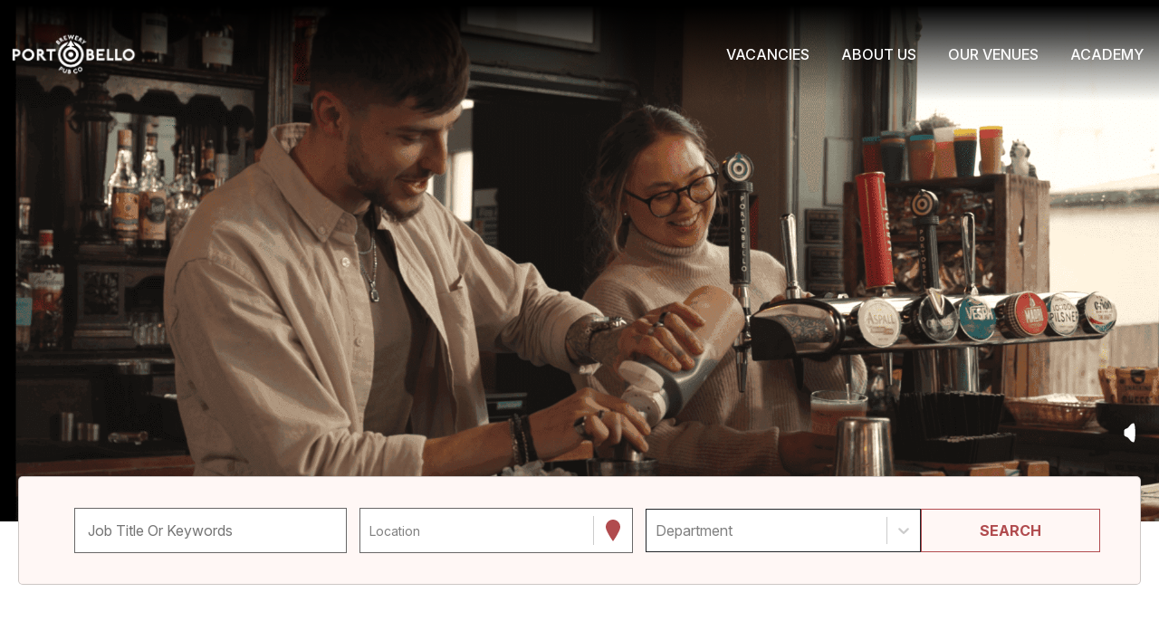

--- FILE ---
content_type: text/html; charset=utf-8
request_url: https://careers.portobellobrewery.com/
body_size: 52890
content:
<!DOCTYPE html><html lang="en-GB"><head><meta charSet="utf-8"/><link rel="preconnect" href="https://player.vimeo.com"/><link href="/uploads/PB_Blue_Roundel_300_DPI_5d05e07e06_4ea0d0058c.png" rel="icon" type="image/x-icon"/><link href="/uploads/portobello_9_18622d839c.css" rel="stylesheet"/><meta content="Dcj_1dfl_ua9r-GVBeVoE6aN56sbHFMWE4yek8eGItw" name="google-site-verification"/><link rel="preload" as="image" href="/uploads/4203_1696248361_1_c356d421ab_8587515116.png"/><title>Careers Site</title><meta content="Careers Site" property="og:title"/><meta name="description" content="Join our exciting journey for career growth and opportunity. See job vacancies. See our Gender Pay Reporting statement. "/><meta content="Join our exciting journey for career growth and opportunity. See job vacancies. See our Gender Pay Reporting statement. " property="og:description"/><meta content="/uploads/4203_1696248361_1_c356d421ab_8587515116.png" property="og:image"/><meta content="https://careers.portobellobrewery.com/" property="og:url"/><meta content="article" property="og:type"/><meta content="width=device-width, initial-scale=1.0" name="viewport"/><meta name="next-head-count" content="15"/><link data-next-font="" rel="preconnect" href="/" crossorigin="anonymous"/><link rel="preload" href="/_next/static/css/22d75325cedf0aad.css" as="style"/><link rel="stylesheet" href="/_next/static/css/22d75325cedf0aad.css" data-n-g=""/><noscript data-n-css=""></noscript><script defer="" nomodule="" src="/_next/static/chunks/polyfills-42372ed130431b0a.js"></script><script src="/_next/static/chunks/webpack-9d656a9aa4d46c5f.js" defer=""></script><script src="/_next/static/chunks/framework-63d16ff2f5e08230.js" defer=""></script><script src="/_next/static/chunks/main-5a49af0ebf8105dd.js" defer=""></script><script src="/_next/static/chunks/pages/_app-b5744b8b4df8c38e.js" defer=""></script><script src="/_next/static/chunks/431-2f254538708391bf.js" defer=""></script><script src="/_next/static/chunks/pages/index-feca002ba09d5c80.js" defer=""></script><script src="/_next/static/SOb2rzwDmET45Xf1f_ain/_buildManifest.js" defer=""></script><script src="/_next/static/SOb2rzwDmET45Xf1f_ain/_ssgManifest.js" defer=""></script><style data-styled="" data-styled-version="5.3.7">.ddxAYx{background-color:#B14B4E;min-height:3rem;border:1px solid #B14B4E;color:#FFFFFF;border-radius:0px;}/*!sc*/
.ddxAYx:disabled{background-color:#e0b5b7;border:1px solid #e0b5b7;}/*!sc*/
.ddxAYx:hover,.ddxAYx:active,.ddxAYx:focus{background-color:#c16e70;border-color:#c16e70;box-shadow:0 0 0 0.25rem #fefdfd;color:#FFFFFF;}/*!sc*/
.bcafnq{background-color:#B14B4E;min-height:3.5rem;border:1px solid #B14B4E;color:#FFFFFF;border-radius:0px;}/*!sc*/
.bcafnq:disabled{background-color:#e0b5b7;border:1px solid #e0b5b7;}/*!sc*/
.bcafnq:hover,.bcafnq:active,.bcafnq:focus{background-color:#c16e70;border-color:#c16e70;box-shadow:0 0 0 0.25rem #fefdfd;color:#FFFFFF;}/*!sc*/
data-styled.g1[id="Button__StyledButton-sc-19415783-0"]{content:"ddxAYx,bcafnq,"}/*!sc*/
@font-face{font-family:Poppins;src:url("/uploads/Poppins_Regular_1_f5834cfc04.ttf") format("truetype");font-weight:400;font-display:swap;}/*!sc*/
.poppins{font-family:Poppins;}/*!sc*/
data-styled.g2[id="sc-global-xWYnW1"]{content:"sc-global-xWYnW1,"}/*!sc*/
body{font-family:Poppins;}/*!sc*/
data-styled.g3[id="sc-global-dySNFR1"]{content:"sc-global-dySNFR1,"}/*!sc*/
body{background-color:#fff;}/*!sc*/
data-styled.g5[id="sc-global-htVoeb1"]{content:"sc-global-htVoeb1,"}/*!sc*/
body a{-webkit-appearance:none !important;}/*!sc*/
data-styled.g6[id="sc-global-fLIrNk1"]{content:"sc-global-fLIrNk1,"}/*!sc*/
.kCSdpJ{color:#FFFFFF;display:inline-block;vertical-align:middle;min-width:28px;}/*!sc*/
.hnXcMp{color:#B14B4E;display:inline-block;vertical-align:middle;min-width:24px;}/*!sc*/
data-styled.g7[id="Icon__StyledIcon-sc-88224c89-0"]{content:"kCSdpJ,hnXcMp,"}/*!sc*/
.flNPpx{min-height:100px;}/*!sc*/
data-styled.g9[id="Loader__StyledLoader-sc-6b4efca0-0"]{content:"flNPpx,"}/*!sc*/
.ALLjJ{position:relative;-webkit-box-flex:1;-webkit-flex-grow:1;-ms-flex-positive:1;flex-grow:1;z-index:0;overflow:hidden;height:100%;width:auto;}/*!sc*/
.ALLjJ iframe{width:100vw !important;height:56.25vw!important;min-height:100vh!important;min-width:177.77vh !important;position:absolute;top:50% !important;left:50% !important;-webkit-transform:translate(-50%,-50%);-ms-transform:translate(-50%,-50%);transform:translate(-50%,-50%);}/*!sc*/
@media (max-width:576px){.ALLjJ iframe{min-width:unset !important;}}/*!sc*/
data-styled.g13[id="Video__StyledPlayerWrapper-sc-f1416e49-0"]{content:"ALLjJ,"}/*!sc*/
.evAHIV{position:absolute;z-index:1;cursor:pointer;bottom:1rem;right:1rem;}/*!sc*/
data-styled.g15[id="Video__StyledVolumeWrapper-sc-f1416e49-2"]{content:"evAHIV,"}/*!sc*/
.lgeiRr{min-width:3rem;}/*!sc*/
.lgeiRr:hover{cursor:pointer;}/*!sc*/
data-styled.g17[id="LocationControl__StyledGeoLocationButton-sc-28c6cd53-0"]{content:"lgeiRr,"}/*!sc*/
.ciPiXR{color:#FFFFFF;font-weight:700;font-size:0.85rem;}/*!sc*/
data-styled.g18[id="LocationControl__StyledGeoLocationIndicator-sc-28c6cd53-1"]{content:"ciPiXR,"}/*!sc*/
.kFKtLQ{-webkit-flex:0 0 50px height:50px;-ms-flex:0 0 50px height:50px;flex:0 0 50px height:50px;background-color:#fff;background-size:cover;background-repeat:no-repeat;background-position:center;background-image:url(https://e4s-production-company-image-store.storage.googleapis.com/b92d441a-2999-4c9c-b2f5-6120ec651c82.png);padding:25px;margin-top:auto;margin-bottom:auto;}/*!sc*/
.cPkMUY{-webkit-flex:0 0 50px height:50px;-ms-flex:0 0 50px height:50px;flex:0 0 50px height:50px;background-color:#fff;background-size:cover;background-repeat:no-repeat;background-position:center;background-image:url(https://e4s-production-company-image-store.storage.googleapis.com/ea4139a5-d3bb-4f78-87bc-d7f48bc4fe88.png);padding:25px;margin-top:auto;margin-bottom:auto;}/*!sc*/
.kihfbu{-webkit-flex:0 0 50px height:50px;-ms-flex:0 0 50px height:50px;flex:0 0 50px height:50px;background-color:#fff;background-size:cover;background-repeat:no-repeat;background-position:center;background-image:url(https://e4s-production-company-image-store.storage.googleapis.com/be0bf72a-9425-482b-b717-f21db6b72acd.png);padding:25px;margin-top:auto;margin-bottom:auto;}/*!sc*/
.bpwwkU{-webkit-flex:0 0 50px height:50px;-ms-flex:0 0 50px height:50px;flex:0 0 50px height:50px;background-color:#fff;background-size:cover;background-repeat:no-repeat;background-position:center;background-image:url(https://e4s-production-company-image-store.storage.googleapis.com/268f98c0-db3d-40df-9aa2-9948412c1261.png);padding:25px;margin-top:auto;margin-bottom:auto;}/*!sc*/
.cDTfpp{-webkit-flex:0 0 50px height:50px;-ms-flex:0 0 50px height:50px;flex:0 0 50px height:50px;background-color:#fff;background-size:cover;background-repeat:no-repeat;background-position:center;background-image:url(https://e4s-production-company-image-store.storage.googleapis.com/5172180a-4a19-4bc3-b4b2-a0993ea82058.png);padding:25px;margin-top:auto;margin-bottom:auto;}/*!sc*/
.kUbQcq{-webkit-flex:0 0 50px height:50px;-ms-flex:0 0 50px height:50px;flex:0 0 50px height:50px;background-color:#fff;background-size:cover;background-repeat:no-repeat;background-position:center;background-image:url(https://e4s-production-company-image-store.storage.googleapis.com/b88d9be1-4ba9-4c3a-8b3d-5c182e4c65e0.png);padding:25px;margin-top:auto;margin-bottom:auto;}/*!sc*/
.eSMXEC{-webkit-flex:0 0 50px height:50px;-ms-flex:0 0 50px height:50px;flex:0 0 50px height:50px;background-color:#fff;background-size:cover;background-repeat:no-repeat;background-position:center;background-image:url(https://e4s-production-company-image-store.storage.googleapis.com/c0ee8e9d-ea83-461b-be5f-55d57621caa3.png);padding:25px;margin-top:auto;margin-bottom:auto;}/*!sc*/
data-styled.g29[id="VacancyImage__StyledVacancyImage-sc-9879537f-0"]{content:"kFKtLQ,cPkMUY,kihfbu,bpwwkU,cDTfpp,kUbQcq,eSMXEC,"}/*!sc*/
.cXJiIX{display:-webkit-box;display:-webkit-flex;display:-ms-flexbox;display:flex;-webkit-flex-direction:column;-ms-flex-direction:column;flex-direction:column;-webkit-align-items:left;-webkit-box-align:left;-ms-flex-align:left;align-items:left;background-color:#fff;border:1px solid #ddd;border-radius:8px;padding:16px;margin-bottom:16px;-webkit-transition:box-shadow 0.3s ease;transition:box-shadow 0.3s ease;box-shadow:0 2px 4px rgba(0,0,0,0.05);-webkit-text-decoration:none;text-decoration:none;color:#000;margin-right:16px;background-color:#f0f0f0;cursor:pointer;}/*!sc*/
.cXJiIX .opened-since-label{color:#666;}/*!sc*/
.cXJiIX:hover{box-shadow:0 4px 12px rgba(0,0,0,0.1);-webkit-text-decoration:none;text-decoration:none;}/*!sc*/
.cXJiIX .vacancy-image{border-radius:8px;height:50px;width:50px;background-color:#f0f0f0;margin-right:16px;}/*!sc*/
.cXJiIX .vacancy-image > div{background-size:contain;border-radius:8px;}/*!sc*/
.cXJiIX .vacancy-content{-webkit-flex:1;-ms-flex:1;flex:1;display:-webkit-box;display:-webkit-flex;display:-ms-flexbox;display:flex;-webkit-flex-direction:column;-ms-flex-direction:column;flex-direction:column;}/*!sc*/
.cXJiIX .vacancy-header{font-size:16px;font-weight:bold;margin-bottom:2px;color:#000;}/*!sc*/
.cXJiIX .vacancy-header:hover{color:#000;}/*!sc*/
.cXJiIX .vacancy-company{font-size:14px;color:#666;margin-bottom:12px;}/*!sc*/
.cXJiIX .close-date{font-size:12px;color:#666;margin-bottom:12px;font-style:italic;}/*!sc*/
.cXJiIX .vacancy-info{display:-webkit-box;display:-webkit-flex;display:-ms-flexbox;display:flex;-webkit-align-items:center;-webkit-box-align:center;-ms-flex-align:center;align-items:center;font-size:12px;color:#666;}/*!sc*/
@media (max-width:900px){.cXJiIX .vacancy-info{-webkit-flex-direction:column;-ms-flex-direction:column;flex-direction:column;-webkit-align-items:start;-webkit-box-align:start;-ms-flex-align:start;align-items:start;gap:0.5rem;}}/*!sc*/
.cXJiIX .vacancy-info-item{display:-webkit-box;display:-webkit-flex;display:-ms-flexbox;display:flex;-webkit-align-items:center;-webkit-box-align:center;-ms-flex-align:center;align-items:center;margin-right:16px;font-weight:600;}/*!sc*/
.cXJiIX .vacancy-info-item svg{margin-right:4px;}/*!sc*/
data-styled.g41[id="VacancyItem__StyledVacancy-sc-bbecf41a-0"]{content:"cXJiIX,"}/*!sc*/
.cDSVfn{border:1px solid #ccc;border-radius:0;outline:none;}/*!sc*/
.cDSVfn:focus-within{border:#B14B4E 1px solid;}/*!sc*/
data-styled.g61[id="KeywordFilter__StyledInputWrapper-sc-4300e034-0"]{content:"cDSVfn,"}/*!sc*/
.kkpJdW{height:3rem;border:none;outline:none;padding-left:8px;}/*!sc*/
data-styled.g62[id="KeywordFilter__StyledInput-sc-4300e034-1"]{content:"kkpJdW,"}/*!sc*/
.hsfGYQ{height:3rem;width:100%;}/*!sc*/
data-styled.g64[id="RoleSelect__StyledSelect-sc-cc8c07d0-0"]{content:"hsfGYQ,"}/*!sc*/
.dRIkAr{display:-webkit-box;display:-webkit-flex;display:-ms-flexbox;display:flex;-webkit-flex-direction:row;-ms-flex-direction:row;flex-direction:row;gap:1rem;padding:1rem 0;-webkit-box-pack:center;-webkit-justify-content:center;-ms-flex-pack:center;justify-content:center;margin-bottom:1rem;}/*!sc*/
data-styled.g76[id="FilterBoxes__StyledContainer-sc-9f283a29-0"]{content:"dRIkAr,"}/*!sc*/
.grewko{max-width:400px;width:100%;}/*!sc*/
data-styled.g78[id="FilterBoxes__FilterWrapper-sc-9f283a29-2"]{content:"grewko,"}/*!sc*/
.fnIOcJ{display:-webkit-box;display:-webkit-flex;display:-ms-flexbox;display:flex;-webkit-box-pack:center;-webkit-justify-content:center;-ms-flex-pack:center;justify-content:center;width:-webkit-fit-content;width:-moz-fit-content;width:fit-content;}/*!sc*/
data-styled.g79[id="FilterBoxes__ClearFilterWrapper-sc-9f283a29-3"]{content:"fnIOcJ,"}/*!sc*/
.buYHja{font-size:inherit;padding:0.5rem 0.5rem;color:#000000 !important;-webkit-text-decoration:none !important;text-decoration:none !important;-webkit-transition:color 0.2s ease-in-out !important;transition:color 0.2s ease-in-out !important;display:-webkit-box;display:-webkit-flex;display:-ms-flexbox;display:flex;-webkit-align-items:center;-webkit-box-align:center;-ms-flex-align:center;align-items:center;border-bottom:none;}/*!sc*/
@media (min-width:768px){.buYHja{color:#fff !important;}}/*!sc*/
.buYHja svg{color:inherit;}/*!sc*/
.buYHja:focus,.buYHja:hover{border:0 !important;}/*!sc*/
data-styled.g116[id="StyledLink__StyledNavLink-sc-2a5d9820-0"]{content:"buYHja,"}/*!sc*/
.dnRbzE a{color:#B14B4E;}/*!sc*/
data-styled.g137[id="Markdown__StyledReactMarkdown-sc-955606db-0"]{content:"dnRbzE,"}/*!sc*/
.gQdlsU{width:100%;max-width:100%;position:relative;}/*!sc*/
.gQdlsU .react-multi-carousel-item{display:-webkit-box;display:-webkit-flex;display:-ms-flexbox;display:flex;-webkit-align-items:center;-webkit-box-align:center;-ms-flex-align:center;align-items:center;-webkit-box-pack:center;-webkit-justify-content:center;-ms-flex-pack:center;justify-content:center;height:100%;}/*!sc*/
.gQdlsU .custom-dot-list-style{margin-top:20px;}/*!sc*/
.gQdlsU .custom-dot-list-style button{border:none;background:#ddd;width:10px;height:10px;border-radius:50%;margin:0 5px;padding:0;-webkit-transition:background 0.3s;transition:background 0.3s;}/*!sc*/
.gQdlsU .custom-dot-list-style .react-multi-carousel-dot--active button{background:#666;}/*!sc*/
.gQdlsU .carousel-container{padding-bottom:40px;}/*!sc*/
data-styled.g174[id="Carousel__StyledWrapper-sc-1a52c939-0"]{content:"gQdlsU,"}/*!sc*/
.eezQLw{background-color:#B14B4E;color:white;height:3rem;border:none;-webkit-transition:background-color 0.2s linear;transition:background-color 0.2s linear;z-index:2;}/*!sc*/
@media (min-width:992px){.eezQLw{padding:0 1.5rem;}}/*!sc*/
.eezQLw:hover{background-color:#c16e70;box-shadow:none;}/*!sc*/
.eezQLw:active{background-color:#d19193;box-shadow:none;}/*!sc*/
data-styled.g183[id="FindYourRole__StyledSearchButton-sc-edbf2d0d-0"]{content:"eezQLw,"}/*!sc*/
.geOHkG{-webkit-flex:1 0 25%;-ms-flex:1 0 25%;flex:1 0 25%;}/*!sc*/
@media (max-width:992px){.geOHkG{-webkit-flex:1 0 40%;-ms-flex:1 0 40%;flex:1 0 40%;}}/*!sc*/
data-styled.g184[id="FindYourRole__StyledWrapper-sc-edbf2d0d-1"]{content:"geOHkG,"}/*!sc*/
.jgpXsp{-webkit-flex:1 0 25%;-ms-flex:1 0 25%;flex:1 0 25%;gap:1rem;}/*!sc*/
@media (max-width:992px){.jgpXsp{-webkit-flex:1 0 40%;-ms-flex:1 0 40%;flex:1 0 40%;}}/*!sc*/
@media (max-width:768px){.jgpXsp{-webkit-flex-direction:row;-ms-flex-direction:row;flex-direction:row;}}/*!sc*/
data-styled.g185[id="FindYourRole__StyledBottomWrapper-sc-edbf2d0d-2"]{content:"jgpXsp,"}/*!sc*/
.dqzIYP{font-size:12px;}/*!sc*/
@media (min-width:992px){.dqzIYP{font-size:1rem;}}/*!sc*/
data-styled.g186[id="FindYourRole__StyledText-sc-edbf2d0d-3"]{content:"dqzIYP,"}/*!sc*/
.iFBBeT{-webkit-flex-wrap:nowrap;-ms-flex-wrap:nowrap;flex-wrap:nowrap;}/*!sc*/
data-styled.g187[id="FindYourRole__StyledFindYourRole-sc-edbf2d0d-4"]{content:"iFBBeT,"}/*!sc*/
.cQTtzI{background-size:cover;position:relative;background-repeat:no-repeat;}/*!sc*/
@media (min-width:360px){.cQTtzI{background-image:url(/uploads/portobello_hero_v2_41dcfcdac2_3f72b5421f.png);min-height:100px;background-position:null;}}/*!sc*/
@media (min-width:576px){.cQTtzI{background-image:url(/uploads/portobello_hero_v2_41dcfcdac2_3f72b5421f.png) !important;min-height:250px;background-position:null;}}/*!sc*/
@media (min-width:992px){.cQTtzI{background-image:url(/uploads/portobello_hero_v2_41dcfcdac2_3f72b5421f.png) !important;min-height:calc(60vh + 144px);background-position:null;}}/*!sc*/
.hoeBnB{background-size:cover;position:relative;background-repeat:no-repeat;}/*!sc*/
@media (min-width:360px){.hoeBnB{background-image:url(undefined);min-height:250px;background-position:null;}}/*!sc*/
@media (min-width:576px){.hoeBnB{background-image:url(undefined) !important;min-height:250px;background-position:null;}}/*!sc*/
@media (min-width:992px){.hoeBnB{background-image:url(undefined) !important;min-height:740px;background-position:null;}}/*!sc*/
data-styled.g192[id="Hero__StyledHero-sc-ad381307-1"]{content:"cQTtzI,hoeBnB,"}/*!sc*/
.Rkruy{z-index:11;}/*!sc*/
data-styled.g193[id="Hero__StyledHeroWrapper-sc-ad381307-2"]{content:"Rkruy,"}/*!sc*/
.gUXaaw{min-height:calc(60vh + 144px);}/*!sc*/
@media (max-width:576px){.gUXaaw{min-height:250px;}}/*!sc*/
.vbkeB{min-height:740px;}/*!sc*/
@media (max-width:576px){.vbkeB{min-height:250px;}}/*!sc*/
data-styled.g194[id="Hero__StyledHeroContent-sc-ad381307-3"]{content:"gUXaaw,vbkeB,"}/*!sc*/
.ktVMnM{min-height:undefinedpx;}/*!sc*/
.jZWnTq{min-height:400px;}/*!sc*/
data-styled.g235[id="MapLoader__StyledLoaderWrapper-sc-65342129-0"]{content:"ktVMnM,jZWnTq,"}/*!sc*/
.gWuhCG{z-index:1;background-color:white;opacity:0.85;}/*!sc*/
.gWuhCG h1{opacity:1;color:black;}/*!sc*/
data-styled.g236[id="MapLoader__StyledPlaceholderTextWrapper-sc-65342129-1"]{content:"gWuhCG,"}/*!sc*/
.fHdueQ{-webkit-filter:blur(4px);filter:blur(4px);}/*!sc*/
data-styled.g238[id="MapLoader__StyledImage-sc-65342129-3"]{content:"fHdueQ,"}/*!sc*/
.fwyZNV{min-height:100px;z-index:10;position:relative;background:transparent;border-radius:0px;}/*!sc*/
data-styled.g265[id="SearchBox__StyledSearchBox-sc-3bfd9da0-0"]{content:"fwyZNV,"}/*!sc*/
.joRKdS{color:inherit;}/*!sc*/
data-styled.g278[id="InifiniteVacancyList__EndMessage-sc-8a30bc68-0"]{content:"joRKdS,"}/*!sc*/
.dxbLhQ{position:relative;-webkit-flex-wrap:wrap;-ms-flex-wrap:wrap;flex-wrap:wrap;}/*!sc*/
@media (min-width:992px){.dxbLhQ{-webkit-flex-wrap:nowrap;-ms-flex-wrap:nowrap;flex-wrap:nowrap;}}/*!sc*/
data-styled.g285[id="Vacancy__StyledButtonWrapper-sc-aaf63e10-0"]{content:"dxbLhQ,"}/*!sc*/
.gfjqxG{border:1px solid #ddd;border-radius:8px;padding:16px;margin-bottom:16px;background-color:#fff;box-shadow:0 4px 6px rgba(0,0,0,0.05);}/*!sc*/
.gfjqxG .vacancy-image{margin-right:16px;}/*!sc*/
data-styled.g286[id="Vacancy__VacancyContainer-sc-aaf63e10-1"]{content:"gfjqxG,"}/*!sc*/
.fFNhTx{display:-webkit-box;display:-webkit-flex;display:-ms-flexbox;display:flex;-webkit-align-items:center;-webkit-box-align:center;-ms-flex-align:center;align-items:center;-webkit-box-pack:justify;-webkit-justify-content:space-between;-ms-flex-pack:justify;justify-content:space-between;}/*!sc*/
data-styled.g287[id="Vacancy__VacancyHeader-sc-aaf63e10-2"]{content:"fFNhTx,"}/*!sc*/
.lhQyVd{font-weight:bold;margin-bottom:4px;color:inherit;}/*!sc*/
data-styled.g288[id="Vacancy__JobTitle-sc-aaf63e10-3"]{content:"lhQyVd,"}/*!sc*/
.dgVwmU{color:inherit;background-color:inherit;border:inherit;width:200px;}/*!sc*/
.dgVwmU:disabled{background-color:inherit;border:inherit;}/*!sc*/
.dgVwmU:hover,.dgVwmU:active,.dgVwmU:focus{background-color:inherit;border:inherit;}/*!sc*/
data-styled.g289[id="Vacancy__StyledButton-sc-aaf63e10-4"]{content:"dgVwmU,"}/*!sc*/
.eMiJFp{color:#666;font-size:15px;margin-bottom:16px;}/*!sc*/
data-styled.g290[id="Vacancy__BrandName-sc-aaf63e10-5"]{content:"eMiJFp,"}/*!sc*/
.iQTcvK{display:-webkit-box;display:-webkit-flex;display:-ms-flexbox;display:flex;gap:1rem;margin-top:12px;font-size:14px;color:#444;}/*!sc*/
.iQTcvK svg{margin-right:4px;}/*!sc*/
data-styled.g291[id="Vacancy__JobDetails-sc-aaf63e10-6"]{content:"iQTcvK,"}/*!sc*/
.dGjydg{display:-webkit-box;display:-webkit-flex;display:-ms-flexbox;display:flex;-webkit-box-pack:justify;-webkit-justify-content:space-between;-ms-flex-pack:justify;justify-content:space-between;margin-top:28px;}/*!sc*/
.dGjydg button{margin-right:8px;}/*!sc*/
.dGjydg button:last-child{margin-right:0;}/*!sc*/
data-styled.g292[id="Vacancy__ButtonsContainer-sc-aaf63e10-7"]{content:"dGjydg,"}/*!sc*/
.bjOQBA{margin-top:16px;font-size:14px;color:#444;}/*!sc*/
data-styled.g293[id="Vacancy__VacancyDescription-sc-aaf63e10-8"]{content:"bjOQBA,"}/*!sc*/
.ivYXmT{min-height:450px;max-height:100vh;overflow:auto;width:100%;-webkit-scrollbar-color:initial;-moz-scrollbar-color:initial;-ms-scrollbar-color:initial;scrollbar-color:initial;}/*!sc*/
@media (min-width:992px){.ivYXmT{max-height:95vh;width:50%;}}/*!sc*/
data-styled.g294[id="CardsListWithVacancyView__StyledVacancyListWrapper-sc-e4a3bd76-0"]{content:"ivYXmT,"}/*!sc*/
.gIGqzq{display:-webkit-box;display:-webkit-flex;display:-ms-flexbox;display:flex;-webkit-flex-direction:row;-ms-flex-direction:row;flex-direction:row;gap:1rem;}/*!sc*/
data-styled.g295[id="CardsListWithVacancyView__StyledVacancyListContainer-sc-e4a3bd76-1"]{content:"gIGqzq,"}/*!sc*/
@media (min-width:992px){.HNDHe{max-height:90vh;min-height:90vh;}}/*!sc*/
data-styled.g296[id="CardsListWithVacancyView__StyledWrapper-sc-e4a3bd76-2"]{content:"HNDHe,"}/*!sc*/
.gCaNzg{width:50%;background-color:transparent;}/*!sc*/
data-styled.g297[id="CardsListWithVacancyView__StyledVacancyWrapper-sc-e4a3bd76-3"]{content:"gCaNzg,"}/*!sc*/
.kNXgKb{color:initial;}/*!sc*/
data-styled.g298[id="CardsListWithVacancyView__StyledHeader-sc-e4a3bd76-4"]{content:"kNXgKb,"}/*!sc*/
.jZfoYQ #toggle{display:none;}/*!sc*/
.jZfoYQ .read-more{color:#154632;font-weight:600;cursor:pointer;display:-webkit-box;display:-webkit-flex;display:-ms-flexbox;display:flex;-webkit-align-items:center;-webkit-box-align:center;-ms-flex-align:center;align-items:center;gap:5px;}/*!sc*/
.jZfoYQ .hidden-content-clickable{max-height:0;overflow:hidden;-webkit-transition:max-height 0.35s ease-out;transition:max-height 0.35s ease-out;display:block;}/*!sc*/
.jZfoYQ #toggle:checked ~ .hidden-content-clickable{max-height:500px;}/*!sc*/
.jDmkKv{text-transform:uppercase;}/*!sc*/
.czhoyN a.col-md-4{color:rgb(177,75,78);text-transform:uppercase;-webkit-text-decoration:none;text-decoration:none;}/*!sc*/
.czhoyN a{-webkit-text-decoration:none;text-decoration:none;}/*!sc*/
.czhoyN h2{color:#1C4469;font-size:40px;font-style:normal;font-weight:400;line-height:130%;margin-bottom:24px;text-transform:uppercase;}/*!sc*/
.czhoyN p{color:#000;font-size:18px;font-style:normal;font-weight:400;line-height:150%;margin-bottom:48px;}/*!sc*/
.iWsiNl .title-section h3{color:#1C4469;font-size:48px;font-weight:600;line-height:55.54px;-webkit-letter-spacing:-0.05em;-moz-letter-spacing:-0.05em;-ms-letter-spacing:-0.05em;letter-spacing:-0.05em;text-align:left;text-underline-position:from-font;-webkit-text-decoration-skip-ink:none;text-decoration-skip-ink:none;text-align:center;text-transform:capitalize;}/*!sc*/
data-styled.g319[id="TextWith__PlainContainer-sc-12743d3-1"]{content:"jZfoYQ,jDmkKv,czhoyN,iWsiNl,"}/*!sc*/
.kFQscr{height:100%;background-color:transparent;}/*!sc*/
.rREmo{height:100%;background-color:#FFF7F5;}/*!sc*/
data-styled.g328[id="CustomPage__StyledBackground-sc-a1866ebe-0"]{content:"kFQscr,rREmo,"}/*!sc*/
.kVRaQS{height:-webkit-fit-content;height:-moz-fit-content;height:fit-content;background-repeat:no-repeat;background-position:center;}/*!sc*/
.kVRaQS > div:only-child{position:relative;height:100%;}/*!sc*/
.jscfSK{height:-webkit-fit-content;height:-moz-fit-content;height:fit-content;background-repeat:no-repeat;background-position:null;}/*!sc*/
.jscfSK > div:only-child{position:relative;height:100%;}/*!sc*/
data-styled.g329[id="CustomPage__StyledComponentWrapper-sc-a1866ebe-1"]{content:"kVRaQS,jscfSK,"}/*!sc*/
.eDRzWv{display:grid !important;grid-template-columns:repeat(12,1fr);grid-auto-rows:minmax(min-content,max-content);}/*!sc*/
data-styled.g330[id="CustomPage__GridLayout-sc-a1866ebe-2"]{content:"eDRzWv,"}/*!sc*/
.ehciNe{height:100%;grid-area:auto / 1 / auto / 13;}/*!sc*/
data-styled.g331[id="CustomPage__GridItem-sc-a1866ebe-3"]{content:"ehciNe,"}/*!sc*/
.cWyTOw{border:none !important;outline:none !important;box-shadow:none !important;display:none;}/*!sc*/
data-styled.g334[id="CenteredNavLinks__StyledToggle-sc-7c483f39-2"]{content:"cWyTOw,"}/*!sc*/
.dbxFHv{font-size:2rem;text-align:center;z-index:1;border-top:none;width:unset;}/*!sc*/
.dbxFHv:hover .CenteredNavLinks__SubMenuWrapper-sc-7c483f39-0{display:-webkit-box;display:-webkit-flex;display:-ms-flexbox;display:flex;}/*!sc*/
@media (max-width:992px){.dbxFHv{-webkit-box-pack:center;-webkit-justify-content:center;-ms-flex-pack:center;justify-content:center;}}/*!sc*/
@media (min-width:992px){.dbxFHv{font-size:1rem;}}/*!sc*/
data-styled.g335[id="CenteredNavLinks__StyledMenuItem-sc-7c483f39-3"]{content:"dbxFHv,"}/*!sc*/
.hSrmCJ #nav-wrapper{display:unset;}/*!sc*/
.hSrmCJ .show #nav-wrapper{display:unset;}/*!sc*/
data-styled.g337[id="CenteredNavLinks__StyledNavLink-sc-7c483f39-5"]{content:"hSrmCJ,"}/*!sc*/
.kIYfHC{position:unset;right:unset;left:unset;top:unset;}/*!sc*/
data-styled.g338[id="CenteredNavLinks__StyledCollapse-sc-7c483f39-6"]{content:"kIYfHC,"}/*!sc*/
.crWqCd{height:100%;left:unset;top:unset;width:unset;background:transparent;overflow:unset;display:unset;-webkit-flex-direction:unset;-ms-flex-direction:unset;flex-direction:unset;padding:unset;-webkit-box-pack:unset;-webkit-justify-content:unset;-ms-flex-pack:unset;justify-content:unset;position:unset;}/*!sc*/
data-styled.g339[id="CenteredNavLinks__Wrapper-sc-7c483f39-7"]{content:"crWqCd,"}/*!sc*/
.gkFpEf{display:-webkit-box;display:-webkit-flex;display:-ms-flexbox;display:flex;-webkit-flex-direction:column;-ms-flex-direction:column;flex-direction:column;position:absolute;width:100%;background:linear-gradient(180deg,#000 5.09%,rgba(0,0,0,0.00) 93.03%);z-index:1111;}/*!sc*/
.gkFpEf #navbar-actions-wrapper{max-width:1320px;margin:auto;}/*!sc*/
.gkFpEf .nav-link{font-weight:500;color:#fff;font-size:16px;}/*!sc*/
data-styled.g374[id="TopNavigation__StyledNavbarContainer-sc-39c075d1-0"]{content:"gkFpEf,"}/*!sc*/
.hpzTBa{background:transparent;z-index:12;opacity:1;min-height:80px;max-width:1300px;margin:auto;width:100%;}/*!sc*/
data-styled.g375[id="TopNavigation__StyledNavbar-sc-39c075d1-1"]{content:"hpzTBa,"}/*!sc*/
.AoZm{height:80px;display:-webkit-box;display:-webkit-flex;display:-ms-flexbox;display:flex;-webkit-box-pack:justify;-webkit-justify-content:space-between;-ms-flex-pack:justify;justify-content:space-between;-webkit-align-items:center;-webkit-box-align:center;-ms-flex-align:center;align-items:center;padding:0 10px;}/*!sc*/
data-styled.g377[id="TopNavigation__StyledHeader-sc-39c075d1-3"]{content:"AoZm,"}/*!sc*/
.fPGpOO{width:143px;height:80px;max-height:200px;position:relative;left:unset;}/*!sc*/
data-styled.g379[id="TopNavigation__StyledLogo-sc-39c075d1-5"]{content:"fPGpOO,"}/*!sc*/
.fkTZvj{padding-left:0px;}/*!sc*/
data-styled.g381[id="_app__StyledPageContainer-sc-8ca2d202-0"]{content:"fkTZvj,"}/*!sc*/
.cltTxy{background-color:transparent;}/*!sc*/
data-styled.g390[id="CustomFooter__StyledFooter-sc-f5064748-0"]{content:"cltTxy,"}/*!sc*/
</style></head><body><div id="__next"><noscript><iframe height="0" src="https://www.googletagmanager.com/ns.html?id=GTM-MP2328HN" style="display:none;visibility:hidden" title="gtm" width="0"></iframe></noscript><div class="Toastify"></div><style>
      #nprogress {
        pointer-events: none;
      }
      #nprogress .bar {
        background: #F1F0E9;
        position: fixed;
        z-index: 9999;
        top: 0;
        left: 0;
        width: 100%;
        height: 3px;
      }
      #nprogress .peg {
        display: block;
        position: absolute;
        right: 0px;
        width: 100px;
        height: 100%;
        box-shadow: 0 0 10px #F1F0E9, 0 0 5px #F1F0E9;
        opacity: 1;
        -webkit-transform: rotate(3deg) translate(0px, -4px);
        -ms-transform: rotate(3deg) translate(0px, -4px);
        transform: rotate(3deg) translate(0px, -4px);
      }
      #nprogress .spinner {
        display: block;
        position: fixed;
        z-index: 1031;
        top: 15px;
        right: 15px;
      }
      #nprogress .spinner-icon {
        width: 18px;
        height: 18px;
        box-sizing: border-box;
        border: solid 2px transparent;
        border-top-color: #F1F0E9;
        border-left-color: #F1F0E9;
        border-radius: 50%;
        -webkit-animation: nprogresss-spinner 400ms linear infinite;
        animation: nprogress-spinner 400ms linear infinite;
      }
      .nprogress-custom-parent {
        overflow: hidden;
        position: relative;
      }
      .nprogress-custom-parent #nprogress .spinner,
      .nprogress-custom-parent #nprogress .bar {
        position: absolute;
      }
      @-webkit-keyframes nprogress-spinner {
        0% {
          -webkit-transform: rotate(0deg);
        }
        100% {
          -webkit-transform: rotate(360deg);
        }
      }
      @keyframes nprogress-spinner {
        0% {
          transform: rotate(0deg);
        }
        100% {
          transform: rotate(360deg);
        }
      }
    </style><div class="_app__StyledPageContainer-sc-8ca2d202-0 fkTZvj d-flex flex-column vh-100" id=""><header id="top-navigation" class="TopNavigation__StyledNavbarContainer-sc-39c075d1-0 gkFpEf"><nav class="TopNavigation__StyledNavbar-sc-39c075d1-1 hpzTBa navbar navbar-expand navbar-light"><div class="TopNavigation__StyledHeader-sc-39c075d1-3 AoZm d-flex align-items-center justify-content-between w-100" id="navbar-actions-wrapper"><span class="TopNavigation__StyledLogo-sc-39c075d1-5 fPGpOO header-logo navbar-brand"><a href="/"><span style="box-sizing:border-box;display:block;overflow:hidden;width:initial;height:initial;background:none;opacity:1;border:0;margin:0;padding:0;position:absolute;top:0;left:0;bottom:0;right:0"><img alt="Careers Site" src="/uploads/4203_1696248361_1_c356d421ab_8587515116.png" decoding="async" data-nimg="fill" style="position:absolute;top:0;left:0;bottom:0;right:0;box-sizing:border-box;padding:0;border:none;margin:auto;display:block;width:0;height:0;min-width:100%;max-width:100%;min-height:100%;max-height:100%;object-fit:contain"/></span></a></span><div class="CenteredNavLinks__StyledNavLink-sc-7c483f39-5 hSrmCJ h-100"><button aria-controls="navbar" type="button" aria-label="Toggle navigation" class="CenteredNavLinks__StyledToggle-sc-7c483f39-2 cWyTOw h-100 navbar-toggler collapsed"><span class="navbar-toggler-icon"></span></button><div class="CenteredNavLinks__StyledCollapse-sc-7c483f39-6 kIYfHC justify-content-end h-100 navbar-collapse collapse" id="navbar"><div id="nav-wrapper" class="CenteredNavLinks__Wrapper-sc-7c483f39-7 crWqCd"><div class=" h-100 navbar-nav"><div class="CenteredNavLinks__StyledMenuItem-sc-7c483f39-3 dbxFHv ms-lg-4 d-flex  nav-item" id="navigation-menu-desktop"><a href="/vacancies" data-rr-ui-event-key="/vacancies" class="StyledLink__StyledNavLink-sc-2a5d9820-0 buYHja text-uppercase nav-link">Vacancies</a></div><div class="CenteredNavLinks__StyledMenuItem-sc-7c483f39-3 dbxFHv ms-lg-4 d-flex  nav-item" id="navigation-menu-desktop"><a href="https://portobellopubco.com/our-story/" data-rr-ui-event-key="https://portobellopubco.com/our-story/" class="StyledLink__StyledNavLink-sc-2a5d9820-0 buYHja text-uppercase nav-link">About Us</a></div><div class="CenteredNavLinks__StyledMenuItem-sc-7c483f39-3 dbxFHv ms-lg-4 d-flex  nav-item" id="navigation-menu-desktop"><a href="/venues" data-rr-ui-event-key="/venues" class="StyledLink__StyledNavLink-sc-2a5d9820-0 buYHja text-uppercase nav-link">Our Venues</a></div><div class="CenteredNavLinks__StyledMenuItem-sc-7c483f39-3 dbxFHv ms-lg-4 d-flex  nav-item" id="navigation-menu-desktop"><a href="/academy" data-rr-ui-event-key="/academy" class="StyledLink__StyledNavLink-sc-2a5d9820-0 buYHja text-uppercase nav-link">Academy</a></div></div></div></div></div></div></nav></header><main class="CustomPage__GridLayout-sc-a1866ebe-2 eDRzWv"><div class="CustomPage__GridItem-sc-a1866ebe-3 ehciNe"><div class="CustomPage__StyledBackground-sc-a1866ebe-0 kFQscr hero-section" id="hero-section"><div class="CustomPage__StyledComponentWrapper-sc-a1866ebe-1 kVRaQS" id="-reusable-components-hero-7-content"><div class="Hero__StyledHero-sc-ad381307-1 cQTtzI align-items-center d-flex flex-column position-relative hero-component"><div class="Hero__StyledHeroWrapper-sc-ad381307-2 Rkruy flex-grow-1 d-flex flex-column w-100"><div data-testid="vimeo-video-component" class="Video__StyledPlayerWrapper-sc-f1416e49-0 ALLjJ vimeo-video-component-wrapper"><div></div><div class="Video__StyledVolumeWrapper-sc-f1416e49-2 evAHIV"><svg class="Icon__StyledIcon-sc-88224c89-0 kCSdpJ" height="28px" viewBox="0 0 24 24" width="28px" xmlns="http://www.w3.org/2000/svg" xmlns:xlink="http://www.w3.org/1999/xlink"><path d="M3 10.5V13.5C3 14.6046 3.5 15.5 5.5 16C7.5 16.5 9 21 12 21C14 21 14 3 12 3C9 3 7.5 7.5 5.5 8C3.5 8.5 3 9.39543 3 10.5Z M22 9L16 15 M16 9L22 15" fill="currentColor"></path></svg></div><div class="container-xxl position-relative hero-content-wrapper"><div class="Hero__StyledHeroContent-sc-ad381307-3 gUXaaw d-flex flex-grow-1 py-3 hero-content justify-content-center align-items-center" data-testid="hero-content"><div class="w-50"><div style="opacity:1;transform:none"></div></div></div></div></div></div></div></div></div></div><div class="CustomPage__GridItem-sc-a1866ebe-3 ehciNe"><div class="CustomPage__StyledBackground-sc-a1866ebe-0 kFQscr search-box-wrapper" id="reusable-components-search-box-3"><div class="CustomPage__StyledComponentWrapper-sc-a1866ebe-1 jscfSK search-box-container container-xxl" id="-reusable-components-search-box-3-content"><div class="SearchBox__StyledSearchBox-sc-3bfd9da0-0 fwyZNV d-flex align-items-center justify-content-center py-4"><div class="w-100"><form class="find-your-role"><div class="FindYourRole__StyledFindYourRole-sc-edbf2d0d-4 iFBBeT align-items-center d-flex"><div class="FindYourRole__StyledWrapper-sc-edbf2d0d-1 geOHkG me-3 mb-0 keywords"><div class="KeywordFilter__StyledInputWrapper-sc-4300e034-0 cDSVfn bg-white d-flex flex-grow-1 align-items-center keyword-filter"><input aria-label="Keyword search" class="KeywordFilter__StyledInput-sc-4300e034-1 kkpJdW w-100" placeholder="Job Title or Keywords" type="text" value=""/></div></div><div class="FindYourRole__StyledWrapper-sc-edbf2d0d-1 geOHkG me-3 mb-0 location"><style data-emotion="css fyq6mk-container">.css-fyq6mk-container{position:relative;box-sizing:border-box;width:100%;}</style><div class="location-select css-fyq6mk-container"><style data-emotion="css 7pg0cj-a11yText">.css-7pg0cj-a11yText{z-index:9999;border:0;clip:rect(1px, 1px, 1px, 1px);height:1px;width:1px;position:absolute;overflow:hidden;padding:0;white-space:nowrap;}</style><span id="react-select-locationSelect-live-region" class="css-7pg0cj-a11yText"></span><span aria-live="polite" aria-atomic="false" aria-relevant="additions text" class="css-7pg0cj-a11yText"></span><style data-emotion="css tslt34-control">.css-tslt34-control{-webkit-align-items:center;-webkit-box-align:center;-ms-flex-align:center;align-items:center;background-color:hsl(0, 0%, 100%);border-color:hsl(0, 0%, 80%);border-radius:0;border-style:solid;border-width:1px;box-shadow:none;cursor:default;display:-webkit-box;display:-webkit-flex;display:-ms-flexbox;display:flex;-webkit-box-flex-wrap:wrap;-webkit-flex-wrap:wrap;-ms-flex-wrap:wrap;flex-wrap:wrap;-webkit-box-pack:justify;-webkit-justify-content:space-between;justify-content:space-between;min-height:38px;outline:0!important;position:relative;-webkit-transition:all 100ms;transition:all 100ms;box-sizing:border-box;border:border 1px #ccc;height:3rem;}.css-tslt34-control:hover{border-color:hsl(0, 0%, 70%);}</style><div class="css-tslt34-control"><style data-emotion="css 1d8n9bt">.css-1d8n9bt{-webkit-align-items:center;-webkit-box-align:center;-ms-flex-align:center;align-items:center;display:grid;-webkit-flex:1;-ms-flex:1;flex:1;-webkit-box-flex-wrap:wrap;-webkit-flex-wrap:wrap;-ms-flex-wrap:wrap;flex-wrap:wrap;padding:2px 8px;-webkit-overflow-scrolling:touch;position:relative;overflow:hidden;box-sizing:border-box;}</style><div class="css-1d8n9bt"><style data-emotion="css 1790yis-placeholder">.css-1790yis-placeholder{color:hsl(0, 0%, 50%);grid-area:1/1/2/3;margin-left:2px;margin-right:2px;box-sizing:border-box;white-space:nowrap;overflow:hidden;text-overflow:ellipsis;}</style><div class="css-1790yis-placeholder" id="react-select-locationSelect-placeholder">Location</div><style data-emotion="css ackcql">.css-ackcql{margin:2px;padding-bottom:2px;padding-top:2px;visibility:visible;color:hsl(0, 0%, 20%);-webkit-flex:1 1 auto;-ms-flex:1 1 auto;flex:1 1 auto;display:inline-grid;grid-area:1/1/2/3;grid-template-columns:0 min-content;box-sizing:border-box;}.css-ackcql:after{content:attr(data-value) " ";visibility:hidden;white-space:pre;grid-area:1/2;font:inherit;min-width:2px;border:0;margin:0;outline:0;padding:0;}</style><div class="css-ackcql" data-value=""><input class="" style="label:input;color:inherit;background:0;opacity:1;width:100%;grid-area:1 / 2;font:inherit;min-width:2px;border:0;margin:0;outline:0;padding:0" autoCapitalize="none" autoComplete="off" autoCorrect="off" id="react-select-locationSelect-input" spellcheck="false" tabindex="0" type="text" aria-autocomplete="list" aria-expanded="false" aria-haspopup="true" aria-label="Location" role="combobox" aria-describedby="react-select-locationSelect-placeholder"/></div></div><style data-emotion="css 1wy0on6">.css-1wy0on6{-webkit-align-items:center;-webkit-box-align:center;-ms-flex-align:center;align-items:center;-webkit-align-self:stretch;-ms-flex-item-align:stretch;align-self:stretch;display:-webkit-box;display:-webkit-flex;display:-ms-flexbox;display:flex;-webkit-flex-shrink:0;-ms-flex-negative:0;flex-shrink:0;box-sizing:border-box;}</style><div class="css-1wy0on6"><style data-emotion="css 1okebmr-indicatorSeparator">.css-1okebmr-indicatorSeparator{-webkit-align-self:stretch;-ms-flex-item-align:stretch;align-self:stretch;background-color:hsl(0, 0%, 80%);margin-bottom:8px;margin-top:8px;width:1px;box-sizing:border-box;}</style><span class="css-1okebmr-indicatorSeparator"></span></div><div class="LocationControl__StyledGeoLocationButton-sc-28c6cd53-0 lgeiRr d-flex justify-content-center align-items-center"><span class="LocationControl__StyledGeoLocationIndicator-sc-28c6cd53-1 ciPiXR"><svg class="Icon__StyledIcon-sc-88224c89-0 hnXcMp mx-2" color="#B14B4E" height="24px" viewBox="0 0 16 24" width="24px" xmlns="http://www.w3.org/2000/svg" xmlns:xlink="http://www.w3.org/1999/xlink"><path d="M16 8.18182C16 12.7005 8 24 8 24C8 24 0 12.7005 0 8.18182C0 3.66312 3.58172 0 8 0C12.4183 0 16 3.66312 16 8.18182Z" fill="currentColor"></path></svg></span></div></div></div></div><div class="FindYourRole__StyledBottomWrapper-sc-edbf2d0d-2 jgpXsp d-flex bottom-wrapper"><div class="bg-white d-flex align-items-center flex-grow-1 last-field"><style data-emotion="css fyq6mk-container">.css-fyq6mk-container{position:relative;box-sizing:border-box;width:100%;}</style><div class="RoleSelect__StyledSelect-sc-cc8c07d0-0 hsfGYQ border-0 h-100 css-fyq6mk-container"><style data-emotion="css 7pg0cj-a11yText">.css-7pg0cj-a11yText{z-index:9999;border:0;clip:rect(1px, 1px, 1px, 1px);height:1px;width:1px;position:absolute;overflow:hidden;padding:0;white-space:nowrap;}</style><span id="react-select-categorySelect-live-region" class="css-7pg0cj-a11yText"></span><span aria-live="polite" aria-atomic="false" aria-relevant="additions text" class="css-7pg0cj-a11yText"></span><style data-emotion="css k8b7m0-control">.css-k8b7m0-control{-webkit-align-items:center;-webkit-box-align:center;-ms-flex-align:center;align-items:center;background-color:hsl(0, 0%, 100%);border-color:hsl(0, 0%, 80%);border-radius:none;border-style:solid;border-width:1px;box-shadow:none;cursor:default;display:-webkit-box;display:-webkit-flex;display:-ms-flexbox;display:flex;-webkit-box-flex-wrap:wrap;-webkit-flex-wrap:wrap;-ms-flex-wrap:wrap;flex-wrap:wrap;-webkit-box-pack:justify;-webkit-justify-content:space-between;justify-content:space-between;min-height:38px;outline:0!important;position:relative;-webkit-transition:all 100ms;transition:all 100ms;box-sizing:border-box;height:3rem;}.css-k8b7m0-control:hover{border-color:hsl(0, 0%, 70%);}</style><div class="css-k8b7m0-control"><style data-emotion="css 1d8n9bt">.css-1d8n9bt{-webkit-align-items:center;-webkit-box-align:center;-ms-flex-align:center;align-items:center;display:grid;-webkit-flex:1;-ms-flex:1;flex:1;-webkit-box-flex-wrap:wrap;-webkit-flex-wrap:wrap;-ms-flex-wrap:wrap;flex-wrap:wrap;padding:2px 8px;-webkit-overflow-scrolling:touch;position:relative;overflow:hidden;box-sizing:border-box;}</style><div class="css-1d8n9bt"><style data-emotion="css 1790yis-placeholder">.css-1790yis-placeholder{color:hsl(0, 0%, 50%);grid-area:1/1/2/3;margin-left:2px;margin-right:2px;box-sizing:border-box;white-space:nowrap;overflow:hidden;text-overflow:ellipsis;}</style><div class="css-1790yis-placeholder" id="react-select-categorySelect-placeholder">Department</div><style data-emotion="css ackcql">.css-ackcql{margin:2px;padding-bottom:2px;padding-top:2px;visibility:visible;color:hsl(0, 0%, 20%);-webkit-flex:1 1 auto;-ms-flex:1 1 auto;flex:1 1 auto;display:inline-grid;grid-area:1/1/2/3;grid-template-columns:0 min-content;box-sizing:border-box;}.css-ackcql:after{content:attr(data-value) " ";visibility:hidden;white-space:pre;grid-area:1/2;font:inherit;min-width:2px;border:0;margin:0;outline:0;padding:0;}</style><div class="css-ackcql" data-value=""><input class="" style="label:input;color:inherit;background:0;opacity:1;width:100%;grid-area:1 / 2;font:inherit;min-width:2px;border:0;margin:0;outline:0;padding:0" autoCapitalize="none" autoComplete="off" autoCorrect="off" id="react-select-categorySelect-input" spellcheck="false" tabindex="0" type="text" aria-autocomplete="list" aria-expanded="false" aria-haspopup="true" aria-label="Select role" role="combobox" aria-describedby="react-select-categorySelect-placeholder" value=""/></div></div><style data-emotion="css 1wy0on6">.css-1wy0on6{-webkit-align-items:center;-webkit-box-align:center;-ms-flex-align:center;align-items:center;-webkit-align-self:stretch;-ms-flex-item-align:stretch;align-self:stretch;display:-webkit-box;display:-webkit-flex;display:-ms-flexbox;display:flex;-webkit-flex-shrink:0;-ms-flex-negative:0;flex-shrink:0;box-sizing:border-box;}</style><div class="css-1wy0on6"><style data-emotion="css 1okebmr-indicatorSeparator">.css-1okebmr-indicatorSeparator{-webkit-align-self:stretch;-ms-flex-item-align:stretch;align-self:stretch;background-color:hsl(0, 0%, 80%);margin-bottom:8px;margin-top:8px;width:1px;box-sizing:border-box;}</style><span class="css-1okebmr-indicatorSeparator"></span><style data-emotion="css tlfecz-indicatorContainer">.css-tlfecz-indicatorContainer{color:hsl(0, 0%, 80%);display:-webkit-box;display:-webkit-flex;display:-ms-flexbox;display:flex;padding:8px;-webkit-transition:color 150ms;transition:color 150ms;box-sizing:border-box;}.css-tlfecz-indicatorContainer:hover{color:hsl(0, 0%, 60%);}</style><div class="css-tlfecz-indicatorContainer" aria-hidden="true"><style data-emotion="css 8mmkcg">.css-8mmkcg{display:inline-block;fill:currentColor;line-height:1;stroke:currentColor;stroke-width:0;}</style><svg height="20" width="20" viewBox="0 0 20 20" aria-hidden="true" focusable="false" class="css-8mmkcg"><path d="M4.516 7.548c0.436-0.446 1.043-0.481 1.576 0l3.908 3.747 3.908-3.747c0.533-0.481 1.141-0.446 1.574 0 0.436 0.445 0.408 1.197 0 1.615-0.406 0.418-4.695 4.502-4.695 4.502-0.217 0.223-0.502 0.335-0.787 0.335s-0.57-0.112-0.789-0.335c0 0-4.287-4.084-4.695-4.502s-0.436-1.17 0-1.615z"></path></svg></div></div></div></div></div><button type="submit" aria-label="Search vacancies" height="3rem" name="SEARCH" class="Button__StyledButton-sc-19415783-0 ddxAYx text-uppercase fw-bold FindYourRole__StyledSearchButton-sc-edbf2d0d-0 eezQLw d-flex justify-content-center align-items-center flex-shrink-0 border-0 search-button btn btn-primary"><span class="FindYourRole__StyledText-sc-edbf2d0d-3 dqzIYP text-uppercase text-bold text-nowrap">SEARCH</span></button></div></div></form></div></div></div></div></div><div class="CustomPage__GridItem-sc-a1866ebe-3 ehciNe"><div class="CustomPage__StyledBackground-sc-a1866ebe-0 kFQscr two-cols-text" id="reusable-components-text-with-6"><div class="CustomPage__StyledComponentWrapper-sc-a1866ebe-1 jscfSK py-large pb-1 container-xxl" id="-reusable-components-text-with-6-content"><div class="TextWith__PlainContainer-sc-12743d3-1 jZfoYQ row"><div class="col-md-null offset-md-null"><div><div class="Markdown__StyledReactMarkdown-sc-955606db-0 dnRbzE"><div class="row">
  <div class="col-md-6">
    <h2 class="section-title text-uppercase">proudly Independent </h2>
    <a href="/vacancies" class="join-us font-inter">JOIN US</a>
  </div>
  <div class="col-md-6">
<p>A collection of unique, characterful pubs, bars and restaurants in London and the South-East.<br/><br/>From West London’s Portobello, born in 2013 of a desire to create an iconic craft brewery drawing on the passion, the history, the music and the unique vibes of the area. In 2019, we bought our first pub, King &amp; Co in Clapham. Serving a wide range of local independent brewers’ pales, IPAs, ryes, sours and anything new we could try.</p>
<label for="toggle" class="read-more">More <svg xmlns="http://www.w3.org/2000/svg" width="24" height="25" viewBox="0 0 24 25" fill="none">
  <path fill-rule="evenodd" clip-rule="evenodd" d="M12.0002 3.75C12.1991 3.75 12.3898 3.82902 12.5305 3.96967C12.6711 4.11032 12.7502 4.30109 12.7502 4.5V18.69L17.4702 13.97C17.5388 13.8963 17.6216 13.8372 17.7136 13.7962C17.8056 13.7552 17.9049 13.7332 18.0056 13.7314C18.1063 13.7296 18.2064 13.7482 18.2998 13.7859C18.3931 13.8236 18.478 13.8797 18.5492 13.951C18.6204 14.0222 18.6766 14.107 18.7143 14.2004C18.752 14.2938 18.7705 14.3938 18.7687 14.4945C18.767 14.5952 18.7449 14.6945 18.7039 14.7865C18.6629 14.8785 18.6038 14.9613 18.5302 15.03L12.5302 21.03C12.3895 21.1705 12.1989 21.2493 12.0002 21.2493C11.8014 21.2493 11.6108 21.1705 11.4702 21.03L5.47015 15.03C5.39647 14.9613 5.33736 14.8785 5.29637 14.7865C5.25538 14.6945 5.23334 14.5952 5.23156 14.4945C5.22979 14.3938 5.24831 14.2938 5.28603 14.2004C5.32375 14.107 5.3799 14.0222 5.45112 13.951C5.52233 13.8797 5.60717 13.8236 5.70056 13.7859C5.79394 13.7482 5.89397 13.7296 5.99468 13.7314C6.09538 13.7332 6.19469 13.7552 6.28669 13.7962C6.37869 13.8372 6.46149 13.8963 6.53015 13.97L11.2502 18.69V4.5C11.2502 4.30109 11.3292 4.11032 11.4698 3.96967C11.6105 3.82902 11.8012 3.75 12.0002 3.75Z" fill="#333333"></path>
</svg></label>
<input type="checkbox" id="toggle" hidden=""/>
<div class="hidden-content-clickable">
  <p>
<br/>Our wonderful team grew together when we bought 12 eclectic, individual and characterful pubs in (mainly) South London, before stretching our legs to the south coast. Acquiring two iconic pubs and a beachfront restaurant in Brighton, we also redeveloped the Grand Victorian pub hotel in Worthing, now resplendent as the 35 bedroom Railway Hotel.<br/><br/>
Now with over 20 of the finest pubs, bars, restaurants and hotels in London and the South-East, we are sticking to our guiding principles of pulling together, looking after each other (including you!) and running the best independent pubs that we can.</p>
</div>
  </div>
</div>
<div class="row list-number">
    <div class="col-md-3">
        <div class="column">
            <div class="number">
                500
            </div>
            <div class="num-desc">
            Employees</div>
        </div>
    </div>
    <div class="col-md-3">
        <div class="column">
            <div class="number">
                60 +
            </div>
            <div class="num-desc">
            Different nationalities</div>
        </div>
    </div>
    <div class="col-md-3">
        <div class="column">
            <div class="number">
                22
            </div>
            <div class="num-desc">
            Locations</div>
        </div>
    </div>
    <div class="col-md-3">
        <div class="column">
            <div class="number">
                125%
            </div>
            <div class="num-desc">
            Internal promotions</div>
        </div>
    </div>
</div></div></div></div></div></div></div></div><div class="CustomPage__GridItem-sc-a1866ebe-3 ehciNe"><div class="CustomPage__StyledBackground-sc-a1866ebe-0 kFQscr roles" id="reusable-components-text-with-7"><div class="CustomPage__StyledComponentWrapper-sc-a1866ebe-1 jscfSK container-xxl" id="-reusable-components-text-with-7-content"><div class="TextWith__PlainContainer-sc-12743d3-1 jDmkKv row"><div class="col-md-null offset-md-null"><div><div class="Markdown__StyledReactMarkdown-sc-955606db-0 dnRbzE"><div class="row">
    <div class="col-12 text-center">
     <h2>Explore Our Roles</h2>
    </div>
    <a href="/front-of-house" class="col-lg-4" style="color:rgb(177, 75, 78);text-transform:uppercase;text-decoration:none">
            <img src="/uploads/image12121212_91c84ba1c1.png" alt=""/>
            <p class="role-name" style="color:rgb(177, 75, 78);text-transform:uppercase;text-decoration:none">Front of House</p>
    </a>
    <a href="/back-of-house" class="col-lg-4" style="color:rgb(177, 75, 78);text-transform:uppercase;text-decoration:none">
        <img src="/uploads/image22223344_ee6c9c455f.png" alt=""/>
        <p class="role-name" style="color:rgb(177, 75, 78);text-transform:uppercase;text-decoration:none">Back of House</p>
    </a>
    <a href="/management" class="col-lg-4" style="color:rgb(177, 75, 78);text-transform:uppercase;text-decoration:none">
        <img src="/uploads/image334455_c1be720381.png" alt=""/>
        <p class="role-name" style="color:rgb(177, 75, 78);text-transform:uppercase;text-decoration:none">Management</p>
    </a>
</div></div></div></div></div></div></div></div><div class="CustomPage__GridItem-sc-a1866ebe-3 ehciNe"><div class="CustomPage__StyledBackground-sc-a1866ebe-0 kFQscr my-5 roles-carousel d-none" id="reusable-components-carousel-1"><div class="CustomPage__StyledComponentWrapper-sc-a1866ebe-1 jscfSK container-xxl" id="-reusable-components-carousel-1-content"><div class="Carousel__StyledWrapper-sc-1a52c939-0 gQdlsU my-5 roles-carousel d-none"><div class="react-multi-carousel-list carousel-container " dir="ltr"><ul class="react-multi-carousel-track " style="transition:none;overflow:unset;transform:translate3d(0px,0,0)"></ul></div></div></div></div></div><div class="CustomPage__GridItem-sc-a1866ebe-3 ehciNe"><div class="CustomPage__StyledBackground-sc-a1866ebe-0 kFQscr company" id="reusable-components-text-with-8"><div class="CustomPage__StyledComponentWrapper-sc-a1866ebe-1 jscfSK pb-4 container-xxl" id="-reusable-components-text-with-8-content"><div class="TextWith__PlainContainer-sc-12743d3-1 row"><div class="col-md-null offset-md-null"><div><div class="Markdown__StyledReactMarkdown-sc-955606db-0 dnRbzE"><div class="row">
    <div class="col-12 text-center">
        <h2>Our Company Perks</h2>
    </div>
    <div class="col-md-3">
        <div class="single-company">
            <div class="icon">
                <svg width="25" height="24" viewBox="0 0 25 24" fill="none" xmlns="http://www.w3.org/2000/svg">
                    <g clip-path="url(#clip0_10855_4049)">
                        <mask id="mask0_10855_4049" style="mask-type:luminance" maskUnits="userSpaceOnUse" x="0" y="0" width="25" height="24">
                            <path d="M0.5 1.90735e-06H24.5V24H0.5V1.90735e-06Z" fill="white"></path>
                        </mask>
                        <g mask="url(#mask0_10855_4049)">
                            <path d="M13.2533 8.23439C13.2533 9.89803 11.9048 11.2469 10.2408 11.2469C10.2408 11.2469 10.6351 17.5539 10.8531 21.042C10.8896 21.6269 10.6829 22.2007 10.2819 22.6277C9.8808 23.0544 9.32088 23.2969 8.7349 23.2969H8.73457C8.14863 23.2969 7.58866 23.0544 7.18765 22.6277C6.78659 22.2007 6.57987 21.6269 6.61638 21.042C6.8344 17.5539 7.22829 11.2469 7.22829 11.2469C5.56465 11.2469 4.21582 9.89803 4.21582 8.23439V3.71489C4.21582 2.05125 5.56427 0.703127 7.22754 0.703127H7.22829V8.23439V2.20941C7.22829 1.80984 7.3872 1.42655 7.66962 1.14408C7.95204 0.861657 8.33538 0.703127 8.73457 0.703127C9.56679 0.703127 10.2408 1.37719 10.2408 2.20941V8.23439V0.703127C11.9048 0.703127 13.2533 2.05163 13.2533 3.71564V8.23439Z" stroke="#B14B4E" stroke-width="1.40625" stroke-miterlimit="10" stroke-linecap="round" stroke-linejoin="round"></path>
                            <path d="M20.7844 0.703053V16.5187H16.2656V5.2218C16.2656 2.72594 18.2889 0.703053 20.7844 0.703053Z" stroke="#B14B4E" stroke-width="1.40625" stroke-miterlimit="10" stroke-linecap="round" stroke-linejoin="round"></path>
                            <path d="M17.7725 23.2969H20.785V16.5188H17.7725V23.2969Z" stroke="#B14B4E" stroke-width="1.40625" stroke-miterlimit="10" stroke-linecap="round" stroke-linejoin="round"></path>
                        </g>
                    </g>
                    <defs>
                        <clipPath id="clip0_10855_4049">
                            <rect width="24" height="24" fill="white" transform="translate(0.5)"></rect>
                        </clipPath>
                    </defs>
                </svg>
            </div>
            <div class="company-name">50% off food</div>
        </div>
    </div>
    <div class="col-md-3">
        <div class="single-company">
            <div class="icon">
                <svg width="24" height="24" viewBox="0 0 24 24" fill="none" xmlns="http://www.w3.org/2000/svg">
                    <g clip-path="url(#clip0_10855_4087)">
                        <path d="M11.4469 7.38469C13.3079 7.23 14.7746 5.66578 14.7746 3.76547C14.7746 1.76297 13.1452 0.133594 11.1422 0.133594C9.37973 0.133594 7.90691 1.395 7.57832 3.06234H3.97363L3.57379 0.590625C3.51848 0.250313 3.22462 0 2.87957 0H0.727539C0.339414 0 0.0244141 0.315 0.0244141 0.703125C0.0244141 1.09125 0.339414 1.40625 0.727539 1.40625H2.28098C2.53696 2.98608 2.48418 2.6602 2.5491 3.06234H1.33551C0.910445 3.06234 0.580867 3.43875 0.638945 3.86109L1.09082 7.15313L0.141602 12.0117C-0.558945 15.5982 1.96612 18.9735 5.53551 19.3753V22.5908H3.37537C2.98705 22.5908 2.67224 22.9057 2.67224 23.294C2.67224 23.6823 2.98705 23.9971 3.37537 23.9971H9.10246C9.49077 23.9971 9.80559 23.6823 9.80559 23.294C9.80559 22.9057 9.49077 22.5908 9.10246 22.5908H6.9418V19.3758C10.5047 18.974 13.0285 15.6114 12.3399 12.0295L11.4469 7.38469ZM10.3468 4.46859C10.1543 6.03305 10.2101 5.58005 10.0941 6.51937C9.69445 6.51937 2.71785 6.51937 2.42301 6.51937L2.14176 4.46859H10.3468ZM6.23868 18.0089C3.21309 18.0089 0.942789 15.2473 1.52165 12.2812L2.37243 7.92562H10.119L10.959 12.2953C11.5271 15.2526 9.26437 18.0089 6.23868 18.0089ZM9.03004 3.06234C9.32488 2.17875 10.1602 1.53984 11.1422 1.53984C12.3694 1.53984 13.3683 2.53828 13.3683 3.76547C13.3683 4.84266 12.5991 5.74359 11.5814 5.94797L11.8402 3.85172C11.8913 3.43195 11.5632 3.06234 11.1422 3.06234H9.03004Z" fill="#B14B4E"></path>
                        <path d="M23.2737 9.77393H14.2559C13.8454 9.77393 13.5217 10.1243 13.5551 10.5338C13.7464 12.8901 14.1689 18.099 14.3478 20.3039V22.8877C14.3478 23.5013 14.8465 24 15.4601 24H22.121C22.7346 24 23.2334 23.5013 23.2334 22.8877V20.3044L23.9745 10.53C24.006 10.1206 23.6811 9.77393 23.2737 9.77393ZM21.8271 22.5938H15.754V20.9794H21.8271V22.5938ZM21.8787 19.5731H15.6992L15.2726 14.3124H22.2776L21.8787 19.5731ZM22.3845 12.9061H15.1587L15.0185 11.1802H22.5153L22.3845 12.9061Z" fill="#B14B4E"></path>
                    </g>
                    <defs>
                        <clipPath id="clip0_10855_4087">
                            <rect width="24" height="24" fill="white"></rect>
                        </clipPath>
                    </defs>
                </svg>
            </div>
            <div class="company-name">50% off drinks</div>
        </div>
    </div>
    <div class="col-md-3">
        <div class="single-company">
            <div class="icon">
                <svg width="24" height="24" viewBox="0 0 24 24" fill="none" xmlns="http://www.w3.org/2000/svg">
                    <g clip-path="url(#clip0_10855_4101)">
                        <path d="M23.2718 14.8408H11.0664V23.2969H23.2718V14.8408Z" stroke="#B14B4E" stroke-width="1.40625" stroke-miterlimit="10" stroke-linecap="round" stroke-linejoin="round"></path>
                        <path d="M23.2718 14.8408H11.0664V18.9773H23.2718V14.8408Z" stroke="#B14B4E" stroke-width="1.40625" stroke-miterlimit="10" stroke-linecap="round" stroke-linejoin="round"></path>
                        <path d="M18.294 11.8156H15.6875C14.9108 11.8156 14.2812 12.4451 14.2812 13.2218V14.833H19.7002V13.2218C19.7002 12.4451 19.0707 11.8156 18.294 11.8156Z" stroke="#B14B4E" stroke-width="1.40625" stroke-miterlimit="10" stroke-linecap="round" stroke-linejoin="round"></path>
                        <path d="M14.3066 19.8111V18.1414" stroke="#B14B4E" stroke-width="1.40625" stroke-miterlimit="10" stroke-linecap="round" stroke-linejoin="round"></path>
                        <path d="M20.0322 19.8111V18.1414" stroke="#B14B4E" stroke-width="1.40625" stroke-miterlimit="10" stroke-linecap="round" stroke-linejoin="round"></path>
                        <path d="M11.0665 9.89172V19.5421H7.77832V9.89172" stroke="#B14B4E" stroke-width="1.40625" stroke-miterlimit="10" stroke-linecap="round" stroke-linejoin="round"></path>
                        <path d="M11.0665 12.9232H7.77832V16.2327H11.0665V12.9232Z" stroke="#B14B4E" stroke-width="1.40625" stroke-miterlimit="10" stroke-linecap="round" stroke-linejoin="round"></path>
                        <path d="M11.0665 16.2327H7.77832V19.5421H11.0665V16.2327Z" stroke="#B14B4E" stroke-width="1.40625" stroke-miterlimit="10" stroke-linecap="round" stroke-linejoin="round"></path>
                        <path d="M13.7533 23.2969H2.22754C2.22754 21.2232 3.90862 19.5421 5.98232 19.5421H10.952" stroke="#B14B4E" stroke-width="1.40625" stroke-miterlimit="10" stroke-linecap="round" stroke-linejoin="round"></path>
                        <path d="M9.44141 2.7008L10.3484 1.80029C11.8295 0.329913 14.222 0.338538 15.6924 1.81955L13.2713 4.22326" stroke="#B14B4E" stroke-width="1.40625" stroke-miterlimit="10" stroke-linecap="round" stroke-linejoin="round"></path>
                        <path d="M10.4835 5.9063C10.6419 4.76841 10.2814 3.57254 9.40336 2.7008L8.49633 1.80029C7.01531 0.329913 4.62272 0.338538 3.15234 1.81955L5.57513 4.2249" stroke="#B14B4E" stroke-width="1.40625" stroke-miterlimit="10" stroke-linecap="round" stroke-linejoin="round"></path>
                        <path d="M9.1123 6.25307C8.47396 5.06994 7.2231 4.26599 5.78446 4.26599H4.50632C2.41935 4.26599 0.727539 5.9578 0.727539 8.04477H5.80157" stroke="#B14B4E" stroke-width="1.40625" stroke-miterlimit="10" stroke-linecap="round" stroke-linejoin="round"></path>
                        <path d="M10.5586 5.21273C11.225 4.62355 12.101 4.26599 13.0604 4.26599H14.3385C16.4255 4.26599 18.1173 5.9578 18.1173 8.04477H13.0452" stroke="#B14B4E" stroke-width="1.40625" stroke-miterlimit="10" stroke-linecap="round" stroke-linejoin="round"></path>
                        <path d="M9.40374 6.71648C9.04613 6.22556 8.46718 5.90625 7.81337 5.90625C6.72718 5.90625 5.84668 6.78675 5.84668 7.87294C5.84668 8.95913 6.72718 9.83962 7.81337 9.83962C8.46718 9.83962 9.04618 9.52031 9.40374 9.02939" stroke="#B14B4E" stroke-width="1.40625" stroke-miterlimit="10" stroke-linecap="round" stroke-linejoin="round"></path>
                        <path d="M11.0321 9.83962C12.1183 9.83962 12.9988 8.95911 12.9988 7.87294C12.9988 6.78677 12.1183 5.90625 11.0321 5.90625C9.94595 5.90625 9.06543 6.78677 9.06543 7.87294C9.06543 8.95911 9.94595 9.83962 11.0321 9.83962Z" stroke="#B14B4E" stroke-width="1.40625" stroke-miterlimit="10" stroke-linecap="round" stroke-linejoin="round"></path>
                    </g>
                    <defs>
                        <clipPath id="clip0_10855_4101">
                            <rect width="24" height="24" fill="white"></rect>
                        </clipPath>
                    </defs>
                </svg>
            </div>
            <div class="company-name">Long service holiday</div>
        </div>
    </div>
    <div class="col-md-3">
        <div class="single-company">
            <div class="icon">
                <svg width="24" height="24" viewBox="0 0 24 24" fill="none" xmlns="http://www.w3.org/2000/svg">
                    <g clip-path="url(#clip0_10855_4133)">
                        <path d="M17.25 17.25L0.703125 23.2969L6.75 6.75C10.7298 9.73486 14.2651 13.2702 17.25 17.25Z" stroke="#B14B4E" stroke-width="1.40625" stroke-miterlimit="10" stroke-linecap="round" stroke-linejoin="round"></path>
                        <path d="M5.625 10.5L13.5 18.375" stroke="#B14B4E" stroke-width="1.40625" stroke-miterlimit="10" stroke-linecap="round" stroke-linejoin="round"></path>
                        <path d="M3 17.625L4.875 21.375" stroke="#B14B4E" stroke-width="1.40625" stroke-miterlimit="10" stroke-linecap="round" stroke-linejoin="round"></path>
                        <path d="M4.5 13.5L8.25 20.25" stroke="#B14B4E" stroke-width="1.40625" stroke-miterlimit="10" stroke-linecap="round" stroke-linejoin="round"></path>
                        <path d="M19.875 7.125L14.25 9.75L16.875 4.125L19.875 7.125Z" stroke="#B14B4E" stroke-width="1.40625" stroke-miterlimit="10" stroke-linecap="round" stroke-linejoin="round"></path>
                        <path d="M10.875 7.125C10.875 4.90467 10.365 2.71406 9.38433 0.722063L9.375 0.703125H13.5C13.5 2.44219 12.9651 4.13916 11.9678 5.56387L10.875 7.125Z" stroke="#B14B4E" stroke-width="1.40625" stroke-miterlimit="10" stroke-linecap="round" stroke-linejoin="round"></path>
                        <path d="M16.875 13.125H16.9418C19.1182 13.125 21.2655 13.6249 23.218 14.5862L23.2969 14.625V10.5C21.5578 10.5 19.8608 11.0349 18.4361 12.0322L16.875 13.125Z" stroke="#B14B4E" stroke-width="1.40625" stroke-miterlimit="10" stroke-linecap="round" stroke-linejoin="round"></path>
                        <path d="M23.2969 0.703125H20.2031V3.79688H23.2969V0.703125Z" stroke="#B14B4E" stroke-width="1.40625" stroke-miterlimit="10" stroke-linecap="round" stroke-linejoin="round"></path>
                    </g>
                    <defs>
                        <clipPath id="clip0_10855_4133">
                            <rect width="24" height="24" fill="white"></rect>
                        </clipPath>
                    </defs>
                </svg>
            </div>
            <div class="company-name">Annual company staff party</div>
        </div>
    </div>
</div>
<div class="row justify-content-center">
    <div class="col-md-3">
        <div class="single-company">
            <div class="icon">
                <svg width="24" height="24" viewBox="0 0 24 24" fill="none" xmlns="http://www.w3.org/2000/svg">
                    <path d="M18.9511 10.4897C18.3738 10.4897 17.819 10.5874 17.3019 10.7666C16.5561 8.82479 15.9709 6.46796 16.2269 4.19433C16.2493 3.99544 16.1858 3.79641 16.0524 3.64716C15.919 3.49791 15.7283 3.4126 15.5281 3.4126H13.182C12.7937 3.4126 12.4789 3.72741 12.4789 4.11572C12.4789 4.50404 12.7937 4.81885 13.182 4.81885H13.5372H14.4906L12.2516 11.5475H8.13727C8.1158 11.5308 8.09428 11.5141 8.07253 11.4978L6.84548 8.85408C7.11581 8.75611 7.30936 8.49779 7.30936 8.19361C7.30936 7.8053 6.99455 7.49049 6.60623 7.49049H3.94392C3.55561 7.49049 3.2408 7.8053 3.2408 8.19361C3.2408 8.58193 3.55561 8.89674 3.94392 8.89674H5.31502L6.10627 10.6015C5.76516 10.5286 5.41148 10.4898 5.04886 10.4898C2.26491 10.4897 0 12.7546 0 15.5386C0 18.3225 2.26491 20.5874 5.04886 20.5874C7.59422 20.5874 9.70528 18.694 10.0485 16.2417H11.6646C11.9673 16.2417 12.2361 16.0479 12.3317 15.7606L14.9865 7.78243C15.1952 8.9446 15.5467 10.1576 16.0403 11.4156C14.7477 12.3308 13.9023 13.8378 13.9023 15.5386C13.9023 18.3225 16.1672 20.5874 18.9511 20.5874C21.7351 20.5875 24 18.3225 24 15.5386C24 12.7546 21.7351 10.4897 18.9511 10.4897ZM5.04886 16.2417H8.6227C8.29411 17.9149 6.81684 19.1812 5.04886 19.1812C3.04031 19.1812 1.40625 17.5471 1.40625 15.5386C1.40625 13.5301 3.04031 11.896 5.04886 11.896C6.81684 11.896 8.29406 13.1623 8.6227 14.8355H5.04886C4.66055 14.8355 4.34573 15.1503 4.34573 15.5386C4.34573 15.9269 4.66055 16.2417 5.04886 16.2417ZM11.1575 14.8355H10.0485C9.95339 14.1558 9.72253 13.5191 9.38414 12.9537H11.7837L11.1575 14.8355ZM18.9511 19.1812C16.9426 19.1812 15.3086 17.5471 15.3086 15.5386C15.3086 14.4208 15.8151 13.4194 16.6102 12.7507C17.4811 14.6385 18.3333 15.8813 18.3725 15.938C18.5089 16.1356 18.7283 16.2417 18.9515 16.2417C19.0892 16.2417 19.2282 16.2014 19.3501 16.1173C19.6697 15.897 19.7501 15.4592 19.53 15.1395C19.512 15.1133 18.6803 13.8901 17.8485 12.067C18.1965 11.9563 18.5669 11.896 18.9511 11.896C20.9597 11.896 22.5938 13.5301 22.5938 15.5386C22.5938 17.5472 20.9597 19.1812 18.9511 19.1812Z" fill="#B14B4E"></path>
                </svg>
            </div>
            <div class="company-name">Cycle to work scheme</div>
        </div>
    </div>
    <div class="col-md-3">
        <div class="single-company">
            <div class="icon">
                <svg width="24" height="24" viewBox="0 0 24 24" fill="none" xmlns="http://www.w3.org/2000/svg">
                    <g clip-path="url(#clip0_10855_4266)">
                        <path d="M8.48933 4.21171C9.17244 4.84663 10.118 3.90135 9.48458 3.21824C9.44426 3.17788 9.44787 3.11858 9.48369 3.08277C10.0701 2.49632 10.0514 1.54274 9.48495 0.959616C9.21012 0.684601 8.7649 0.684554 8.49022 0.959288C8.21567 1.23383 8.21567 1.67854 8.48965 1.95309C8.52997 1.99349 8.52636 2.05274 8.49059 2.08855C7.90418 2.67501 7.92289 3.62859 8.48933 4.21171Z" fill="#B14B4E"></path>
                        <path d="M14.5147 4.21171C15.1978 4.84663 16.1433 3.90135 15.51 3.21824C15.4697 3.17788 15.4733 3.11858 15.5091 3.08277C16.0955 2.49632 16.0768 1.54274 15.5103 0.959616C15.2355 0.684601 14.7903 0.684554 14.5156 0.959288C14.2411 1.23383 14.2411 1.67854 14.515 1.95309C14.5554 1.99349 14.5517 2.05274 14.516 2.08855C13.9296 2.67501 13.9483 3.62859 14.5147 4.21171Z" fill="#B14B4E"></path>
                        <path d="M11.5021 3.45854C12.1852 4.09351 13.1307 3.14809 12.4973 2.46507C12.457 2.42471 12.4606 2.36537 12.4964 2.3296C13.0829 1.74315 13.0642 0.789573 12.4977 0.206448C12.2229 -0.0685674 11.7776 -0.0686142 11.5029 0.206073C11.2284 0.48062 11.2284 0.925323 11.5024 1.19987C11.5427 1.24028 11.5391 1.29957 11.5033 1.33534C10.9169 1.92184 10.9356 2.87546 11.5021 3.45854Z" fill="#B14B4E"></path>
                        <path d="M23.2967 18.075H23.0962C23.1946 17.8224 23.2467 17.5512 23.2467 17.2719V17.2395C23.2467 14.2869 22.0799 11.4557 20.0237 9.36014L20.3959 8.98791C21.9551 9.92563 24.0231 8.73938 23.9998 6.91642C23.9998 5.63951 22.9965 4.59252 21.7367 4.52253C21.6666 3.26287 20.6197 2.25947 19.3428 2.25947C17.52 2.23608 16.3335 4.30447 17.2715 5.86329L16.2928 6.84213C9.06734 3.73584 0.630745 9.34936 0.753135 17.2395V17.2719C0.753135 17.5512 0.805259 17.8224 0.90379 18.075H0.70312C0.31481 18.075 0 18.3905 0 18.7788C0 21.6615 2.33286 23.9999 5.22108 23.9999H18.7787C21.6623 23.9999 23.9998 21.6673 23.9998 18.7788V18.7781C23.9998 18.3898 23.685 18.075 23.2967 18.075ZM21.8404 17.2395V17.2719C21.8404 17.7148 21.4826 18.075 21.0373 18.075H15.5608C18.469 15.2106 16.0478 13.4608 18.4575 10.9266C18.4588 10.9254 18.4598 10.924 18.4611 10.9228L19.0294 10.3544C20.8229 12.1872 21.8404 14.6605 21.8404 17.2395ZM18.7085 6.41496C18.9931 6.13024 18.981 5.66426 18.6812 5.39482C18.0075 4.79703 18.4421 3.66159 19.3428 3.66571C19.8895 3.66571 20.3342 4.11046 20.3342 4.65871C20.3351 5.36122 20.9086 5.92502 21.6022 5.92502C22.9156 5.97485 22.9152 7.85823 21.6022 7.90782C21.3215 7.90782 21.0527 7.78773 20.8647 7.57829C20.5932 7.27595 20.1266 7.26845 19.8443 7.55082L17.9604 9.43462L16.8247 8.29904L18.7085 6.41496ZM16.9967 10.4597C15.7274 12.0875 15.8155 13.74 15.8155 14.2594C15.8155 16.3633 14.1038 18.075 11.9999 18.075C6.94513 17.8832 6.94612 10.635 12 10.4438C12.5115 10.4438 14.1687 10.5343 15.7997 9.26301L16.9967 10.4597ZM2.15937 17.2395C2.04144 10.6109 8.98465 5.68479 15.1986 7.93013C13.8852 9.13514 12.437 9.03755 11.9999 9.03755C7.2711 9.03145 5.00387 14.9077 8.43903 18.075H2.96248C2.52659 18.075 2.15937 17.7221 2.15937 17.2719V17.2395ZM18.7787 22.5937H5.22108C3.45522 22.5937 1.81569 21.3458 1.47046 19.4812H22.5294C22.0705 21.9613 19.8063 22.5937 18.7787 22.5937Z" fill="#B14B4E"></path>
                    </g>
                    <defs>
                        <clipPath id="clip0_10855_4266">
                            <rect width="24" height="24" fill="white"></rect>
                        </clipPath>
                    </defs>
                </svg>
            </div>
            <div class="company-name">Staff meals on shift</div>
        </div>
    </div>
    <div class="col-md-3">
        <div class="single-company">
            <div class="icon">
                <svg width="24" height="24" viewBox="0 0 24 24" fill="none" xmlns="http://www.w3.org/2000/svg">
                    <path d="M24 16.2188C24 15.3021 23.4121 14.5206 22.5938 14.2303V8.91688L23.6103 8.41072C23.8491 8.2918 24 8.04805 24 7.78129C24 7.51452 23.8491 7.27077 23.6103 7.15185L12.3134 1.52685C12.116 1.42855 11.8839 1.42855 11.6866 1.52685L0.389719 7.15185C0.150938 7.27077 0 7.51457 0 7.78129C0 8.048 0.150938 8.2918 0.389719 8.41072L4.692 10.5529L5.69212 14.6286C5.73089 14.7864 5.82309 14.926 5.95312 15.0235C7.71131 16.3421 9.80227 17.0391 12 17.0391C14.1977 17.0391 16.2887 16.3421 18.0469 15.0235C18.1769 14.9259 18.2691 14.7864 18.3078 14.6286L19.308 10.553L21.1875 9.6171V14.2304C20.3691 14.5206 19.7812 15.3022 19.7812 16.2188C19.7812 16.8856 20.0925 17.4807 20.5771 17.8675C20.1686 18.3393 19.7812 18.9843 19.7812 19.7344C19.7812 21.2309 21.3229 22.3094 21.4987 22.4275C21.7357 22.5867 22.0456 22.5868 22.2826 22.4275C22.4584 22.3094 24 21.231 24 19.7344C24 18.9843 23.6127 18.3392 23.2042 17.8675C23.6887 17.4807 24 16.8856 24 16.2188ZM17.0034 14.0438C14.0229 16.1477 9.9772 16.1477 6.99661 14.0438L6.34153 11.3743L11.6866 14.0357C11.8839 14.134 12.116 14.134 12.3134 14.0357L17.6585 11.3743L17.0034 14.0438ZM12 12.6208C11.6127 12.428 2.71748 7.99883 2.28061 7.78129L12 2.94177L21.7194 7.78129C21.5313 7.87494 12.4665 12.3886 12 12.6208ZM21.8907 20.9373C21.5614 20.6261 21.1875 20.1667 21.1875 19.7344C21.1875 19.3019 21.5617 18.8424 21.8905 18.5316C22.2199 18.8428 22.5938 19.3021 22.5938 19.7344C22.5938 20.1669 22.2196 20.6265 21.8907 20.9373ZM21.8906 16.9219C21.5029 16.9219 21.1875 16.6065 21.1875 16.2188C21.1875 15.8311 21.5029 15.5157 21.8906 15.5157C22.2783 15.5157 22.5938 15.8311 22.5938 16.2188C22.5938 16.6065 22.2783 16.9219 21.8906 16.9219Z" fill="#B14B4E"></path>
                    <path d="M15.48 6.0485C15.2055 5.77391 14.7603 5.77391 14.4857 6.0485C13.8216 6.71249 12.9388 7.07816 11.9997 7.07816C11.0607 7.07816 10.1778 6.71249 9.51378 6.04846C9.23919 5.77391 8.79402 5.77386 8.51942 6.04846C8.24483 6.32305 8.24483 6.76827 8.51942 7.04286C9.44905 7.97244 10.685 8.48441 11.9997 8.48441C13.3143 8.48441 14.5504 7.97244 15.48 7.04286C15.7546 6.76827 15.7546 6.3231 15.48 6.0485Z" fill="#B14B4E"></path>
                </svg>
            </div>
            <div class="company-name">Portobello Training Academy</div>
        </div>
    </div>
</div></div></div></div></div></div></div></div><div class="CustomPage__GridItem-sc-a1866ebe-3 ehciNe"><div class="CustomPage__StyledBackground-sc-a1866ebe-0 rREmo portbello-values py-3" id="reusable-components-text-with-9"><div class="CustomPage__StyledComponentWrapper-sc-a1866ebe-1 jscfSK py-5 container-xxl" id="-reusable-components-text-with-9-content"><div class="TextWith__PlainContainer-sc-12743d3-1 row"><div class="col-md-null offset-md-null"><div><div class="Markdown__StyledReactMarkdown-sc-955606db-0 dnRbzE"><div class="row">
    <div class="col-12">
        <h2 class="text-center">The Portobello Values</h2>
    </div>
      <div class="col-lg-4">
        <div class="portobello-single">
            <div class="top-row">
                <img src="/uploads/Rectangle_75_1_b3dbc84165.png" alt=""/>
            </div>
            <div class="bottom-row">
                <h3>Honesty</h3>
                <ul>
                    <li>We are honest to ourselves and to each other</li>
                    <li>We strive to be better, not because other people ask us to be but because it pleases us to
                        constantly improve and achieve
                    </li>
                </ul>
            </div>
        </div>
    </div>
    <div class="col-lg-4">
        <div class="portobello-single">
            <div class="top-row">
                <img src="/uploads/Rectangle_75_3_e8ddd97c45.png" alt=""/>
            </div>
            <div class="bottom-row">
                <h3>Integrity</h3>
                <ul>
                    <li>In everything we do and in all of our interactions with customers, suppliers and colleagues</li>
                    <li>We take pride in our food and our drinks and in the environment in which we work</li>
                    <li>We will never try to get away with a substandard product because that would fail to satisfy our own
                        high standards
                    </li>
                </ul>
            </div>
        </div>
    </div>
    <div class="col-lg-4">
        <div class="portobello-single">
            <div class="top-row">
                <img src="/uploads/Rectangle_75_2_135d398589.png" alt=""/>
            </div>
            <div class="bottom-row">
                <h3>Fairness</h3>
                <ul>
                    <li>Everyone who works to uphold these values deserves to be treated fairly</li>
                    <li>We set ourselves and each other fair and achievable targets and strive to beat them</li>
                    <li>We appreciate each other and enjoy each others company</li>
                </ul>
            </div>
        </div>
    </div>
</div></div></div></div></div></div></div></div><div class="CustomPage__GridItem-sc-a1866ebe-3 ehciNe"><div class="CustomPage__StyledBackground-sc-a1866ebe-0 kFQscr pt-5" id="reusable-components-text-with-10"><div class="CustomPage__StyledComponentWrapper-sc-a1866ebe-1 jscfSK container-xxl" id="-reusable-components-text-with-10-content"><div class="TextWith__PlainContainer-sc-12743d3-1 czhoyN row"><div class="col-md-null offset-md-null"><div><div class="Markdown__StyledReactMarkdown-sc-955606db-0 dnRbzE"><div class="row">
    <div class="col-12 text-center">
         <a href="/venues">  <h2>Explore our locations</h2></a>
        <p>A collection of unique, characterful pubs, bars and restaurants in London and the South-East.</p>
    </div>
</div></div></div></div></div></div></div></div><div class="CustomPage__GridItem-sc-a1866ebe-3 ehciNe"><div class="CustomPage__StyledBackground-sc-a1866ebe-0 kFQscr latest-vacancies pb-4" id="reusable-components-venues-1"><div class="CustomPage__StyledComponentWrapper-sc-a1866ebe-1 jscfSK container-xxl" id="-reusable-components-venues-1-content"><h2 class=" text-center mb-4"> </h2><div class="Loader__StyledLoader-sc-6b4efca0-0 flNPpx d-flex justify-content-center align-items-center"><div class="spinner-border" role="status"></div></div></div></div></div><div class="CustomPage__GridItem-sc-a1866ebe-3 ehciNe"><div class="CustomPage__StyledBackground-sc-a1866ebe-0 kFQscr d-none" id="reusable-components-hero-8"><div class="CustomPage__StyledComponentWrapper-sc-a1866ebe-1 kVRaQS" id="-reusable-components-hero-8-content"><div class="Hero__StyledHero-sc-ad381307-1 hoeBnB align-items-center d-flex flex-column position-relative hero-component"><div class="Hero__StyledHeroWrapper-sc-ad381307-2 Rkruy flex-grow-1 d-flex flex-column w-100"><div class="container-xxl mw-100 hero-content-wrapper"><div class="Hero__StyledHeroContent-sc-ad381307-3 vbkeB d-flex flex-grow-1 py-3 hero-content justify-content-center align-items-center" data-testid="hero-content"><div class="w-50"><div style="opacity:1;transform:none"></div></div></div></div></div></div></div></div></div><div class="CustomPage__GridItem-sc-a1866ebe-3 ehciNe"><div class="CustomPage__StyledBackground-sc-a1866ebe-0 kFQscr application-section d-none" id="reusable-components-text-with-11"><div class="CustomPage__StyledComponentWrapper-sc-a1866ebe-1 jscfSK container-xxl" id="-reusable-components-text-with-11-content"><div class="TextWith__PlainContainer-sc-12743d3-1 row"><div class="col-md-null offset-md-null"><div><div class="Markdown__StyledReactMarkdown-sc-955606db-0 dnRbzE"><div class="row">
    <div class="col-12">
        <h2>From Application to Hired - Simply</h2>
        <p>Lorem ipsum dolor sit amet consectetur. Rhoncus arcu purus viverra fames faucibus. Turpis ut parturient
            tellus accumsan ornare semper.</p>
    </div>
</div>
<div class="application-row d-flex justify-content-center justify-content-lg-between">
    <div class="single-application">
        <div class="icon">
            <svg width="64" height="64" viewBox="0 0 64 64" fill="none" xmlns="http://www.w3.org/2000/svg">
                <rect width="64" height="64" rx="32" fill="#1C4469"></rect>
                <path fill-rule="evenodd" clip-rule="evenodd" d="M37 28C32.033 28 28 32.033 28 37C28 41.967 32.033 46 37 46C41.967 46 46 41.967 46 37C46 32.033 41.967 28 37 28ZM33 26H38C38 26.552 38.448 27 39 27C39.552 27 40 26.552 40 26V25C40 24.735 39.895 24.48 39.707 24.293L33.707 18.293C33.52 18.105 33.265 18 33 18H21C19.344 18 18 19.344 18 21V43C18 44.656 19.344 46 21 46H29C29.552 46 30 45.552 30 45C30 44.448 29.552 44 29 44H21C20.448 44 20 43.552 20 43V21C20 20.448 20.448 20 21 20H32V25C32 25.552 32.448 26 33 26ZM37 30C40.863 30 44 33.137 44 37C44 40.863 40.863 44 37 44C33.137 44 30 40.863 30 37C30 33.137 33.137 30 37 30ZM33.793 38.207L35.793 40.207C35.998 40.412 36.282 40.518 36.571 40.497C36.86 40.477 37.126 40.332 37.3 40.1L40.3 36.1C40.631 35.658 40.542 35.031 40.1 34.7C39.658 34.369 39.031 34.458 38.7 34.9L36.392 37.978L35.207 36.793C34.817 36.403 34.183 36.403 33.793 36.793C33.403 37.183 33.403 37.817 33.793 38.207ZM23 40H26C26.552 40 27 39.552 27 39C27 38.448 26.552 38 26 38H23C22.448 38 22 38.448 22 39C22 39.552 22.448 40 23 40ZM23 36H26C26.552 36 27 35.552 27 35C27 34.448 26.552 34 26 34H23C22.448 34 22 34.448 22 35C22 35.552 22.448 36 23 36ZM23 32H27C27.552 32 28 31.552 28 31C28 30.448 27.552 30 27 30H23C22.448 30 22 30.448 22 31C22 31.552 22.448 32 23 32ZM23 28H29C29.552 28 30 27.552 30 27C30 26.448 29.552 26 29 26H23C22.448 26 22 26.448 22 27C22 27.552 22.448 28 23 28ZM36.586 24L34 21.414V24H36.586ZM23 24H29C29.552 24 30 23.552 30 23C30 22.448 29.552 22 29 22H23C22.448 22 22 22.448 22 23C22 23.552 22.448 24 23 24Z" fill="white"></path>
            </svg>
        </div>
        <h3 class="application-name">Apply</h3>
        <div class="application-desc">Takes just 2 mins</div>
    </div>
    <div class="single-application">
        <div class="icon">
            <svg width="64" height="64" viewBox="0 0 64 64" fill="none" xmlns="http://www.w3.org/2000/svg">
                <rect width="64" height="64" rx="32" fill="#1C4469"></rect>
                <path fill-rule="evenodd" clip-rule="evenodd" d="M41 46C41.552 46 42 45.552 42 45V39C42 38.448 41.552 38 41 38H19C18.448 38 18 38.448 18 39V45C18 45.552 18.448 46 19 46H41ZM40 44H20V40H40V44ZM35 36C35.552 36 36 35.552 36 35V29C36 28.448 35.552 28 35 28H19C18.448 28 18 28.448 18 29V35C18 35.552 18.448 36 19 36H35ZM38.293 32.707L40.293 34.707C40.498 34.912 40.782 35.018 41.071 34.997C41.36 34.977 41.626 34.832 41.8 34.6L44.8 30.6C45.131 30.158 45.042 29.531 44.6 29.2C44.158 28.869 43.531 28.958 43.2 29.4L40.892 32.478L39.707 31.293C39.317 30.903 38.683 30.903 38.293 31.293C37.903 31.683 37.903 32.317 38.293 32.707ZM34 34H20V30H34V34ZM45 26C45.552 26 46 25.552 46 25V19C46 18.448 45.552 18 45 18H19C18.448 18 18 18.448 18 19V25C18 25.552 18.448 26 19 26H45ZM44 24H20V20H44V24Z" fill="white"></path>
            </svg>
        </div>
        <h3 class="application-name">Shortlist</h3>
        <div class="application-desc">You should hear within X days</div>
    </div>
    <div class="single-application">
        <div class="icon">
            <svg width="64" height="64" viewBox="0 0 64 64" fill="none" xmlns="http://www.w3.org/2000/svg">
                <rect width="64" height="64" rx="32" fill="#1C4469"></rect>
                <path fill-rule="evenodd" clip-rule="evenodd" d="M37 28C32.033 28 28 32.033 28 37C28 41.967 32.033 46 37 46C41.967 46 46 41.967 46 37C46 32.033 41.967 28 37 28ZM33 26H38C38 26.552 38.448 27 39 27C39.552 27 40 26.552 40 26V25C40 24.735 39.895 24.48 39.707 24.293L33.707 18.293C33.52 18.105 33.265 18 33 18H21C19.344 18 18 19.344 18 21V43C18 44.656 19.344 46 21 46H29C29.552 46 30 45.552 30 45C30 44.448 29.552 44 29 44H21C20.448 44 20 43.552 20 43V21C20 20.448 20.448 20 21 20H32V25C32 25.552 32.448 26 33 26ZM37 30C40.863 30 44 33.137 44 37C44 40.863 40.863 44 37 44C33.137 44 30 40.863 30 37C30 33.137 33.137 30 37 30ZM33.793 38.207L35.793 40.207C35.998 40.412 36.282 40.518 36.571 40.497C36.86 40.477 37.126 40.332 37.3 40.1L40.3 36.1C40.631 35.658 40.542 35.031 40.1 34.7C39.658 34.369 39.031 34.458 38.7 34.9L36.392 37.978L35.207 36.793C34.817 36.403 34.183 36.403 33.793 36.793C33.403 37.183 33.403 37.817 33.793 38.207ZM23 40H26C26.552 40 27 39.552 27 39C27 38.448 26.552 38 26 38H23C22.448 38 22 38.448 22 39C22 39.552 22.448 40 23 40ZM23 36H26C26.552 36 27 35.552 27 35C27 34.448 26.552 34 26 34H23C22.448 34 22 34.448 22 35C22 35.552 22.448 36 23 36ZM23 32H27C27.552 32 28 31.552 28 31C28 30.448 27.552 30 27 30H23C22.448 30 22 30.448 22 31C22 31.552 22.448 32 23 32ZM23 28H29C29.552 28 30 27.552 30 27C30 26.448 29.552 26 29 26H23C22.448 26 22 26.448 22 27C22 27.552 22.448 28 23 28ZM36.586 24L34 21.414V24H36.586ZM23 24H29C29.552 24 30 23.552 30 23C30 22.448 29.552 22 29 22H23C22.448 22 22 22.448 22 23C22 23.552 22.448 24 23 24Z" fill="white"></path>
            </svg>
        </div>
        <h3 class="application-name">Interview</h3>
        <div class="application-desc">Lorem ipsum dolor sit</div>
    </div>
    <div class="single-application">
        <div class="icon">
            <svg width="64" height="64" viewBox="0 0 64 64" fill="none" xmlns="http://www.w3.org/2000/svg">
                <rect width="64" height="64" rx="32" fill="#1C4469"></rect>
                <path fill-rule="evenodd" clip-rule="evenodd" d="M24 22H21C19.344 22 18 23.344 18 25V43C18 44.656 19.344 46 21 46H43C44.656 46 46 44.656 46 43V25C46 23.344 44.656 22 43 22H40V21C40 19.344 38.656 18 37 18H27C25.344 18 24 19.344 24 21V22ZM41 34V35C41 36.104 40.104 37 39 37H37C35.896 37 35 36.104 35 35V34H29V35C29 36.104 28.104 37 27 37H25C23.896 37 23 36.104 23 35V34H20V43C20 43.552 20.448 44 21 44H43C43.552 44 44 43.552 44 43V34H41ZM25 35V31H27V35H25ZM37 35V31H39V35H37ZM43 24H21C20.448 24 20 24.448 20 25V32H23V31C23 29.896 23.896 29 25 29H27C28.104 29 29 29.896 29 31V32H35V31C35 29.896 35.896 29 37 29H39C40.104 29 41 29.896 41 31V32H44V25C44 24.448 43.552 24 43 24ZM38 22V21C38 20.448 37.552 20 37 20H27C26.448 20 26 20.448 26 21V22H38Z" fill="white"></path>
            </svg>
        </div>
        <h3 class="application-name">JOB OFFER</h3>
        <div class="application-desc">Lorem ipsum dolor sit</div>
    </div>
</div></div></div></div></div></div></div></div><div class="CustomPage__GridItem-sc-a1866ebe-3 ehciNe"><div class="CustomPage__StyledBackground-sc-a1866ebe-0 kFQscr d-none" id="reusable-components-text-with-12"><div class="CustomPage__StyledComponentWrapper-sc-a1866ebe-1 jscfSK container-xxl" id="-reusable-components-text-with-12-content"><div class="TextWith__PlainContainer-sc-12743d3-1 iWsiNl row"><div class="col-md-null offset-md-null"><div class="title-section"><div class="Markdown__StyledReactMarkdown-sc-955606db-0 dnRbzE"><h3>check out our Recent roles</h3></div></div></div></div></div></div></div><div class="CustomPage__GridItem-sc-a1866ebe-3 ehciNe"><div class="CustomPage__StyledBackground-sc-a1866ebe-0 kFQscr d-none" id="search-results-list"><div class="CustomPage__StyledComponentWrapper-sc-a1866ebe-1 jscfSK container-xxl" id="-reusable-components-search-results-5-content"><div class="row g-0"><div><div class="FilterBoxes__StyledContainer-sc-9f283a29-0 dRIkAr"><div class="FilterBoxes__FilterWrapper-sc-9f283a29-2 grewko"><div class="Loader__StyledLoader-sc-6b4efca0-0 flNPpx d-flex justify-content-center align-items-center"><div class="spinner-border" role="status"></div></div></div><div class="FilterBoxes__FilterWrapper-sc-9f283a29-2 grewko"><div class="Loader__StyledLoader-sc-6b4efca0-0 flNPpx d-flex justify-content-center align-items-center"><div class="spinner-border" role="status"></div></div></div><div class="FilterBoxes__FilterWrapper-sc-9f283a29-2 grewko"><div style="display:flex;gap:8px;align-items:center;width:100%"><style data-emotion="css b62m3t-container">.css-b62m3t-container{position:relative;box-sizing:border-box;}</style><div class="location-input flex-grow-1 css-b62m3t-container"><style data-emotion="css 7pg0cj-a11yText">.css-7pg0cj-a11yText{z-index:9999;border:0;clip:rect(1px, 1px, 1px, 1px);height:1px;width:1px;position:absolute;overflow:hidden;padding:0;white-space:nowrap;}</style><span id="react-select-locationInput-live-region" class="css-7pg0cj-a11yText"></span><span aria-live="polite" aria-atomic="false" aria-relevant="additions text" class="css-7pg0cj-a11yText"></span><style data-emotion="css nsq2nc-control">.css-nsq2nc-control{-webkit-align-items:center;-webkit-box-align:center;-ms-flex-align:center;align-items:center;background-color:hsl(0, 0%, 100%);border-color:hsl(0, 0%, 80%);border-radius:10px;border-style:solid;border-width:1px;box-shadow:none;cursor:default;display:-webkit-box;display:-webkit-flex;display:-ms-flexbox;display:flex;-webkit-box-flex-wrap:wrap;-webkit-flex-wrap:wrap;-ms-flex-wrap:wrap;flex-wrap:wrap;-webkit-box-pack:justify;-webkit-justify-content:space-between;justify-content:space-between;min-height:38px;outline:0!important;position:relative;-webkit-transition:all 100ms;transition:all 100ms;box-sizing:border-box;background:white;font-weight:400;height:100%;text-color:black;border:1px solid #ccc;}.css-nsq2nc-control:hover{border-color:hsl(0, 0%, 70%);}</style><div class="css-nsq2nc-control"><style data-emotion="css 1d8n9bt">.css-1d8n9bt{-webkit-align-items:center;-webkit-box-align:center;-ms-flex-align:center;align-items:center;display:grid;-webkit-flex:1;-ms-flex:1;flex:1;-webkit-box-flex-wrap:wrap;-webkit-flex-wrap:wrap;-ms-flex-wrap:wrap;flex-wrap:wrap;padding:2px 8px;-webkit-overflow-scrolling:touch;position:relative;overflow:hidden;box-sizing:border-box;}</style><div class="css-1d8n9bt"><style data-emotion="css 14el2xx-placeholder">.css-14el2xx-placeholder{color:hsl(0, 0%, 50%);grid-area:1/1/2/3;margin-left:2px;margin-right:2px;box-sizing:border-box;}</style><div class="css-14el2xx-placeholder" id="react-select-locationInput-placeholder">Town or Postcode</div><style data-emotion="css ackcql">.css-ackcql{margin:2px;padding-bottom:2px;padding-top:2px;visibility:visible;color:hsl(0, 0%, 20%);-webkit-flex:1 1 auto;-ms-flex:1 1 auto;flex:1 1 auto;display:inline-grid;grid-area:1/1/2/3;grid-template-columns:0 min-content;box-sizing:border-box;}.css-ackcql:after{content:attr(data-value) " ";visibility:hidden;white-space:pre;grid-area:1/2;font:inherit;min-width:2px;border:0;margin:0;outline:0;padding:0;}</style><div class="css-ackcql" data-value=""><input class="" style="label:input;color:inherit;background:0;opacity:1;width:100%;grid-area:1 / 2;font:inherit;min-width:2px;border:0;margin:0;outline:0;padding:0" autoCapitalize="none" autoComplete="off" autoCorrect="off" id="react-select-locationInput-input" spellcheck="false" tabindex="0" type="text" aria-autocomplete="list" aria-expanded="false" aria-haspopup="true" aria-label="Location" role="combobox" aria-describedby="react-select-locationInput-placeholder" value=""/></div></div><style data-emotion="css 1wy0on6">.css-1wy0on6{-webkit-align-items:center;-webkit-box-align:center;-ms-flex-align:center;align-items:center;-webkit-align-self:stretch;-ms-flex-item-align:stretch;align-self:stretch;display:-webkit-box;display:-webkit-flex;display:-ms-flexbox;display:flex;-webkit-flex-shrink:0;-ms-flex-negative:0;flex-shrink:0;box-sizing:border-box;}</style><div class="css-1wy0on6"><style data-emotion="css 1okebmr-indicatorSeparator">.css-1okebmr-indicatorSeparator{-webkit-align-self:stretch;-ms-flex-item-align:stretch;align-self:stretch;background-color:hsl(0, 0%, 80%);margin-bottom:8px;margin-top:8px;width:1px;box-sizing:border-box;}</style><span class="css-1okebmr-indicatorSeparator"></span></div><div class="LocationControl__StyledGeoLocationButton-sc-28c6cd53-0 lgeiRr d-flex justify-content-center align-items-center"><span class="LocationControl__StyledGeoLocationIndicator-sc-28c6cd53-1 ciPiXR"><svg class="Icon__StyledIcon-sc-88224c89-0 hnXcMp mx-2" color="#B14B4E" height="24px" viewBox="0 0 16 24" width="24px" xmlns="http://www.w3.org/2000/svg" xmlns:xlink="http://www.w3.org/1999/xlink"><path d="M16 8.18182C16 12.7005 8 24 8 24C8 24 0 12.7005 0 8.18182C0 3.66312 3.58172 0 8 0C12.4183 0 16 3.66312 16 8.18182Z" fill="currentColor"></path></svg></span></div></div></div><style data-emotion="css 12jylvs-container">.css-12jylvs-container{position:relative;box-sizing:border-box;width:120px;min-width:120px;}</style><div class="distance-select css-12jylvs-container"><style data-emotion="css 7pg0cj-a11yText">.css-7pg0cj-a11yText{z-index:9999;border:0;clip:rect(1px, 1px, 1px, 1px);height:1px;width:1px;position:absolute;overflow:hidden;padding:0;white-space:nowrap;}</style><span id="react-select-distanceSelect-live-region" class="css-7pg0cj-a11yText"></span><span aria-live="polite" aria-atomic="false" aria-relevant="additions text" class="css-7pg0cj-a11yText"></span><style data-emotion="css nsq2nc-control">.css-nsq2nc-control{-webkit-align-items:center;-webkit-box-align:center;-ms-flex-align:center;align-items:center;background-color:hsl(0, 0%, 100%);border-color:hsl(0, 0%, 80%);border-radius:10px;border-style:solid;border-width:1px;box-shadow:none;cursor:default;display:-webkit-box;display:-webkit-flex;display:-ms-flexbox;display:flex;-webkit-box-flex-wrap:wrap;-webkit-flex-wrap:wrap;-ms-flex-wrap:wrap;flex-wrap:wrap;-webkit-box-pack:justify;-webkit-justify-content:space-between;justify-content:space-between;min-height:38px;outline:0!important;position:relative;-webkit-transition:all 100ms;transition:all 100ms;box-sizing:border-box;background:white;font-weight:400;height:100%;text-color:black;border:1px solid #ccc;}.css-nsq2nc-control:hover{border-color:hsl(0, 0%, 70%);}</style><div class="css-nsq2nc-control"><style data-emotion="css 1d8n9bt">.css-1d8n9bt{-webkit-align-items:center;-webkit-box-align:center;-ms-flex-align:center;align-items:center;display:grid;-webkit-flex:1;-ms-flex:1;flex:1;-webkit-box-flex-wrap:wrap;-webkit-flex-wrap:wrap;-ms-flex-wrap:wrap;flex-wrap:wrap;padding:2px 8px;-webkit-overflow-scrolling:touch;position:relative;overflow:hidden;box-sizing:border-box;}</style><div class="css-1d8n9bt"><style data-emotion="css nnzyhz-singleValue">.css-nnzyhz-singleValue{color:black;grid-area:1/1/2/3;margin-left:2px;margin-right:2px;max-width:100%;overflow:hidden;text-overflow:ellipsis;white-space:nowrap;box-sizing:border-box;}</style><div class="css-nnzyhz-singleValue">5 mi</div><style data-emotion="css 1hac4vs-dummyInput">.css-1hac4vs-dummyInput{background:0;border:0;caret-color:transparent;font-size:inherit;grid-area:1/1/2/3;outline:0;padding:0;width:1px;color:transparent;left:-100px;opacity:0;position:relative;-webkit-transform:scale(.01);-moz-transform:scale(.01);-ms-transform:scale(.01);transform:scale(.01);}</style><input id="react-select-distanceSelect-input" tabindex="0" inputMode="none" aria-autocomplete="list" aria-expanded="false" aria-haspopup="true" aria-label="Distance" role="combobox" aria-readonly="true" class="css-1hac4vs-dummyInput" value=""/></div><style data-emotion="css 1wy0on6">.css-1wy0on6{-webkit-align-items:center;-webkit-box-align:center;-ms-flex-align:center;align-items:center;-webkit-align-self:stretch;-ms-flex-item-align:stretch;align-self:stretch;display:-webkit-box;display:-webkit-flex;display:-ms-flexbox;display:flex;-webkit-flex-shrink:0;-ms-flex-negative:0;flex-shrink:0;box-sizing:border-box;}</style><div class="css-1wy0on6"><style data-emotion="css 1okebmr-indicatorSeparator">.css-1okebmr-indicatorSeparator{-webkit-align-self:stretch;-ms-flex-item-align:stretch;align-self:stretch;background-color:hsl(0, 0%, 80%);margin-bottom:8px;margin-top:8px;width:1px;box-sizing:border-box;}</style><span class="css-1okebmr-indicatorSeparator"></span><style data-emotion="css tlfecz-indicatorContainer">.css-tlfecz-indicatorContainer{color:hsl(0, 0%, 80%);display:-webkit-box;display:-webkit-flex;display:-ms-flexbox;display:flex;padding:8px;-webkit-transition:color 150ms;transition:color 150ms;box-sizing:border-box;}.css-tlfecz-indicatorContainer:hover{color:hsl(0, 0%, 60%);}</style><div class="css-tlfecz-indicatorContainer" aria-hidden="true"><style data-emotion="css 8mmkcg">.css-8mmkcg{display:inline-block;fill:currentColor;line-height:1;stroke:currentColor;stroke-width:0;}</style><svg height="20" width="20" viewBox="0 0 20 20" aria-hidden="true" focusable="false" class="css-8mmkcg"><path d="M4.516 7.548c0.436-0.446 1.043-0.481 1.576 0l3.908 3.747 3.908-3.747c0.533-0.481 1.141-0.446 1.574 0 0.436 0.445 0.408 1.197 0 1.615-0.406 0.418-4.695 4.502-4.695 4.502-0.217 0.223-0.502 0.335-0.787 0.335s-0.57-0.112-0.789-0.335c0 0-4.287-4.084-4.695-4.502s-0.436-1.17 0-1.615z"></path></svg></div></div></div></div></div></div><div class="FilterBoxes__ClearFilterWrapper-sc-9f283a29-3 fnIOcJ"></div></div></div><h2 class="CardsListWithVacancyView__StyledHeader-sc-e4a3bd76-4 kNXgKb">10 Vacancies</h2><div class="CardsListWithVacancyView__StyledVacancyListContainer-sc-e4a3bd76-1 gIGqzq"><div class="CardsListWithVacancyView__StyledVacancyListWrapper-sc-e4a3bd76-0 ivYXmT py-4 py-lg-5" id="infinite-scroll-default-search-results"><div><div class="infinite-scroll-component__outerdiv"><div class="infinite-scroll-component " style="height:auto;overflow:auto;-webkit-overflow-scrolling:touch"><a href="/job/11KcXFZ41ClsaXpjjA4TS3" class="VacancyItem__StyledVacancy-sc-bbecf41a-0 cXJiIX"><div class="d-flex"><div class="vacancy-image"><div class="VacancyImage__StyledVacancyImage-sc-9879537f-0 kFKtLQ me-2 d-flex align-items-center"></div></div><div class="vacancy-content"><p class="vacancy-header">London - Chef de Partie - Battersea</p><p class="vacancy-company">The Falconbrook</p></div></div><hr/><div class="vacancy-info"><div class="vacancy-info-item"><span class="location-city"><svg width="18" height="18" viewBox="0 0 16 22" fill="none" xmlns="http://www.w3.org/2000/svg" class="me-2"><path d="M7.72612 0.333008C3.46592 0.333008 0 3.79892 0 8.05909C0 13.3461 6.91412 21.1077 7.2085 21.4355C7.485 21.7435 7.96775 21.743 8.24375 21.4355C8.53812 21.1077 15.4522 13.3461 15.4522 8.05909C15.4522 3.79892 11.9863 0.333008 7.72612 0.333008ZM7.72612 11.9463C5.58271 11.9463 3.83896 10.2025 3.83896 8.05909C3.83896 5.91567 5.58275 4.17192 7.72612 4.17192C9.8695 4.17192 11.6132 5.91572 11.6132 8.05913C11.6132 10.2025 9.8695 11.9463 7.72612 11.9463Z" fill="#1C1C1C"></path></svg>London</span></div><div class="vacancy-info-item"><span class="location-city"><svg xmlns="http://www.w3.org/2000/svg" width="18" height="18" viewBox="0 0 24 24" fill="none" class="me-2"><path d="M9.7249 3.60001C9.30719 3.60001 8.90658 3.78965 8.61121 4.12721C8.31584 4.46478 8.1499 4.92262 8.1499 5.40001V6.00001H4.4749C4.05719 6.00001 3.65658 6.18965 3.36121 6.52721C3.06584 6.86478 2.8999 7.32262 2.8999 7.80001V9.46081L10.8946 11.8968C11.1602 11.9776 11.4396 11.9776 11.7052 11.8968L19.6999 9.46081V7.80001C19.6999 7.32262 19.534 6.86478 19.2386 6.52721C18.9432 6.18965 18.5426 6.00001 18.1249 6.00001H14.4499V5.40001C14.4499 4.92262 14.284 4.46478 13.9886 4.12721C13.6932 3.78965 13.2926 3.60001 12.8749 3.60001H9.7249ZM9.7249 4.80001H12.8749C13.0141 4.80001 13.1477 4.86322 13.2461 4.97574C13.3446 5.08826 13.3999 5.24088 13.3999 5.40001V6.00001H9.1999V5.40001C9.1999 5.24088 9.25521 5.08826 9.35367 4.97574C9.45213 4.86322 9.58566 4.80001 9.7249 4.80001Z" fill="#1C1C1C"></path><path d="M2.8999 17.4001C2.8999 17.8775 3.06584 18.3354 3.36121 18.6729C3.65658 19.0105 4.05719 19.2001 4.4749 19.2001H18.1249C18.5426 19.2001 18.9432 19.0105 19.2386 18.6729C19.534 18.3354 19.6999 17.8775 19.6999 17.4001V10.6201L11.4354 13.1365C11.3466 13.1636 11.2532 13.1636 11.1645 13.1365L2.8999 10.6201V17.4001Z" fill="#1C1C1C"></path></svg>Full time</span></div><div class="vacancy-info-item"><span class="vacancy-details"><svg width="18" height="18" viewBox="0 0 24 24" fill="none" class="me-2" xmlns="http://www.w3.org/2000/svg"><path d="M11.5 2C9.4233 2 7.39323 2.61581 5.66652 3.76957C3.9398 4.92332 2.59399 6.5632 1.79927 8.48182C1.00455 10.4004 0.796614 12.5116 1.20176 14.5484C1.6069 16.5852 2.60693 18.4562 4.07538 19.9246C5.54383 21.3931 7.41475 22.3931 9.45155 22.7982C11.4884 23.2034 13.5996 22.9954 15.5182 22.2007C17.4368 21.406 19.0767 20.0602 20.2304 18.3335C21.3842 16.6068 22 14.5767 22 12.5C22 11.1211 21.7284 9.75574 21.2007 8.48182C20.6731 7.2079 19.8996 6.05039 18.9246 5.07538C17.9496 4.10036 16.7921 3.32694 15.5182 2.79926C14.2443 2.27159 12.8789 2 11.5 2ZM14.3327 17.8102H8.23334C8.08907 17.8102 7.94834 17.7656 7.83039 17.6825C7.71244 17.5995 7.62303 17.482 7.5744 17.3461C7.52578 17.2103 7.5203 17.0628 7.55873 16.9237C7.59715 16.7847 7.6776 16.6609 7.78907 16.5693L10.2232 14.5697C10.0482 14.2985 9.82234 13.949 9.5904 13.5897H8.23334C8.04769 13.5897 7.86964 13.5159 7.73836 13.3846C7.60709 13.2534 7.53334 13.0753 7.53334 12.8897C7.53334 12.704 7.60709 12.526 7.73836 12.3947C7.86964 12.2634 8.04769 12.1897 8.23334 12.1897H8.7C8.602 12.0329 8.51567 11.8943 8.4606 11.8019C8.1773 11.3051 8.02596 10.7441 8.021 10.1723C8.02085 9.44844 8.26328 8.74545 8.70957 8.17559C9.15586 7.60572 9.78026 7.20187 10.483 7.02853C11.1858 6.85519 11.9264 6.92237 12.5864 7.21934C13.2465 7.51631 13.7881 8.02593 14.1245 8.6668C14.2112 8.8311 14.229 9.02309 14.1741 9.20053C14.1192 9.37797 13.996 9.52633 13.8317 9.61296C13.6674 9.6996 13.4754 9.71742 13.298 9.66251C13.1205 9.60759 12.9722 9.48443 12.8855 9.32013C12.6948 8.95619 12.3875 8.6667 12.0128 8.49793C11.6382 8.32917 11.2178 8.29088 10.8188 8.38917C10.4198 8.48747 10.0653 8.71668 9.81189 9.04017C9.5585 9.36366 9.42088 9.76275 9.421 10.1737C9.42557 10.4919 9.50792 10.8041 9.66087 11.0832C9.78547 11.2909 10.0547 11.716 10.3581 12.1911H12.8972C13.0829 12.1911 13.2609 12.2648 13.3922 12.3961C13.5235 12.5274 13.5972 12.7054 13.5972 12.8911C13.5972 13.0767 13.5235 13.2548 13.3922 13.386C13.2609 13.5173 13.0829 13.5911 12.8972 13.5911H11.2578C11.5331 14.0162 11.7338 14.3261 11.7399 14.3349C11.8336 14.4793 11.8709 14.6532 11.8445 14.8233C11.8182 14.9934 11.7301 15.1478 11.5971 15.2571L10.1901 16.413H14.3327C14.5183 16.413 14.6964 16.4867 14.8276 16.618C14.9589 16.7493 15.0327 16.9273 15.0327 17.113C15.0327 17.2986 14.9589 17.4767 14.8276 17.608C14.6964 17.7392 14.5183 17.813 14.3327 17.813V17.8102Z" fill="#1C1C1C"></path></svg>£13 per hour plus TRONC<br/></span></div></div></a><a href="/job/66inQKVeSzASC6YI3DRlIZ" class="VacancyItem__StyledVacancy-sc-bbecf41a-0 cXJiIX"><div class="d-flex"><div class="vacancy-image"><div class="VacancyImage__StyledVacancyImage-sc-9879537f-0 cPkMUY me-2 d-flex align-items-center"></div></div><div class="vacancy-content"><p class="vacancy-header">London - Bartender</p><p class="vacancy-company">Darwin and Wallace</p></div></div><hr/><div class="vacancy-info"><div class="vacancy-info-item"><span class="location-city"><svg width="18" height="18" viewBox="0 0 16 22" fill="none" xmlns="http://www.w3.org/2000/svg" class="me-2"><path d="M7.72612 0.333008C3.46592 0.333008 0 3.79892 0 8.05909C0 13.3461 6.91412 21.1077 7.2085 21.4355C7.485 21.7435 7.96775 21.743 8.24375 21.4355C8.53812 21.1077 15.4522 13.3461 15.4522 8.05909C15.4522 3.79892 11.9863 0.333008 7.72612 0.333008ZM7.72612 11.9463C5.58271 11.9463 3.83896 10.2025 3.83896 8.05909C3.83896 5.91567 5.58275 4.17192 7.72612 4.17192C9.8695 4.17192 11.6132 5.91572 11.6132 8.05913C11.6132 10.2025 9.8695 11.9463 7.72612 11.9463Z" fill="#1C1C1C"></path></svg>London</span></div><div class="vacancy-info-item"><span class="location-city"><svg xmlns="http://www.w3.org/2000/svg" width="18" height="18" viewBox="0 0 24 24" fill="none" class="me-2"><path d="M9.7249 3.60001C9.30719 3.60001 8.90658 3.78965 8.61121 4.12721C8.31584 4.46478 8.1499 4.92262 8.1499 5.40001V6.00001H4.4749C4.05719 6.00001 3.65658 6.18965 3.36121 6.52721C3.06584 6.86478 2.8999 7.32262 2.8999 7.80001V9.46081L10.8946 11.8968C11.1602 11.9776 11.4396 11.9776 11.7052 11.8968L19.6999 9.46081V7.80001C19.6999 7.32262 19.534 6.86478 19.2386 6.52721C18.9432 6.18965 18.5426 6.00001 18.1249 6.00001H14.4499V5.40001C14.4499 4.92262 14.284 4.46478 13.9886 4.12721C13.6932 3.78965 13.2926 3.60001 12.8749 3.60001H9.7249ZM9.7249 4.80001H12.8749C13.0141 4.80001 13.1477 4.86322 13.2461 4.97574C13.3446 5.08826 13.3999 5.24088 13.3999 5.40001V6.00001H9.1999V5.40001C9.1999 5.24088 9.25521 5.08826 9.35367 4.97574C9.45213 4.86322 9.58566 4.80001 9.7249 4.80001Z" fill="#1C1C1C"></path><path d="M2.8999 17.4001C2.8999 17.8775 3.06584 18.3354 3.36121 18.6729C3.65658 19.0105 4.05719 19.2001 4.4749 19.2001H18.1249C18.5426 19.2001 18.9432 19.0105 19.2386 18.6729C19.534 18.3354 19.6999 17.8775 19.6999 17.4001V10.6201L11.4354 13.1365C11.3466 13.1636 11.2532 13.1636 11.1645 13.1365L2.8999 10.6201V17.4001Z" fill="#1C1C1C"></path></svg>Full time / Part time</span></div><div class="vacancy-info-item"><span class="vacancy-details"><svg width="18" height="18" viewBox="0 0 24 24" fill="none" class="me-2" xmlns="http://www.w3.org/2000/svg"><path d="M11.5 2C9.4233 2 7.39323 2.61581 5.66652 3.76957C3.9398 4.92332 2.59399 6.5632 1.79927 8.48182C1.00455 10.4004 0.796614 12.5116 1.20176 14.5484C1.6069 16.5852 2.60693 18.4562 4.07538 19.9246C5.54383 21.3931 7.41475 22.3931 9.45155 22.7982C11.4884 23.2034 13.5996 22.9954 15.5182 22.2007C17.4368 21.406 19.0767 20.0602 20.2304 18.3335C21.3842 16.6068 22 14.5767 22 12.5C22 11.1211 21.7284 9.75574 21.2007 8.48182C20.6731 7.2079 19.8996 6.05039 18.9246 5.07538C17.9496 4.10036 16.7921 3.32694 15.5182 2.79926C14.2443 2.27159 12.8789 2 11.5 2ZM14.3327 17.8102H8.23334C8.08907 17.8102 7.94834 17.7656 7.83039 17.6825C7.71244 17.5995 7.62303 17.482 7.5744 17.3461C7.52578 17.2103 7.5203 17.0628 7.55873 16.9237C7.59715 16.7847 7.6776 16.6609 7.78907 16.5693L10.2232 14.5697C10.0482 14.2985 9.82234 13.949 9.5904 13.5897H8.23334C8.04769 13.5897 7.86964 13.5159 7.73836 13.3846C7.60709 13.2534 7.53334 13.0753 7.53334 12.8897C7.53334 12.704 7.60709 12.526 7.73836 12.3947C7.86964 12.2634 8.04769 12.1897 8.23334 12.1897H8.7C8.602 12.0329 8.51567 11.8943 8.4606 11.8019C8.1773 11.3051 8.02596 10.7441 8.021 10.1723C8.02085 9.44844 8.26328 8.74545 8.70957 8.17559C9.15586 7.60572 9.78026 7.20187 10.483 7.02853C11.1858 6.85519 11.9264 6.92237 12.5864 7.21934C13.2465 7.51631 13.7881 8.02593 14.1245 8.6668C14.2112 8.8311 14.229 9.02309 14.1741 9.20053C14.1192 9.37797 13.996 9.52633 13.8317 9.61296C13.6674 9.6996 13.4754 9.71742 13.298 9.66251C13.1205 9.60759 12.9722 9.48443 12.8855 9.32013C12.6948 8.95619 12.3875 8.6667 12.0128 8.49793C11.6382 8.32917 11.2178 8.29088 10.8188 8.38917C10.4198 8.48747 10.0653 8.71668 9.81189 9.04017C9.5585 9.36366 9.42088 9.76275 9.421 10.1737C9.42557 10.4919 9.50792 10.8041 9.66087 11.0832C9.78547 11.2909 10.0547 11.716 10.3581 12.1911H12.8972C13.0829 12.1911 13.2609 12.2648 13.3922 12.3961C13.5235 12.5274 13.5972 12.7054 13.5972 12.8911C13.5972 13.0767 13.5235 13.2548 13.3922 13.386C13.2609 13.5173 13.0829 13.5911 12.8972 13.5911H11.2578C11.5331 14.0162 11.7338 14.3261 11.7399 14.3349C11.8336 14.4793 11.8709 14.6532 11.8445 14.8233C11.8182 14.9934 11.7301 15.1478 11.5971 15.2571L10.1901 16.413H14.3327C14.5183 16.413 14.6964 16.4867 14.8276 16.618C14.9589 16.7493 15.0327 16.9273 15.0327 17.113C15.0327 17.2986 14.9589 17.4767 14.8276 17.608C14.6964 17.7392 14.5183 17.813 14.3327 17.813V17.8102Z" fill="#1C1C1C"></path></svg>+ Service Charge<br/></span></div></div></a><a href="/job/2DwzFZg70cG0J0nPMibN0" class="VacancyItem__StyledVacancy-sc-bbecf41a-0 cXJiIX"><div class="d-flex"><div class="vacancy-image"><div class="VacancyImage__StyledVacancyImage-sc-9879537f-0 cPkMUY me-2 d-flex align-items-center"></div></div><div class="vacancy-content"><p class="vacancy-header">London - Bartender</p><p class="vacancy-company">Darwin and Wallace</p></div></div><hr/><div class="vacancy-info"><div class="vacancy-info-item"><span class="location-city"><svg width="18" height="18" viewBox="0 0 16 22" fill="none" xmlns="http://www.w3.org/2000/svg" class="me-2"><path d="M7.72612 0.333008C3.46592 0.333008 0 3.79892 0 8.05909C0 13.3461 6.91412 21.1077 7.2085 21.4355C7.485 21.7435 7.96775 21.743 8.24375 21.4355C8.53812 21.1077 15.4522 13.3461 15.4522 8.05909C15.4522 3.79892 11.9863 0.333008 7.72612 0.333008ZM7.72612 11.9463C5.58271 11.9463 3.83896 10.2025 3.83896 8.05909C3.83896 5.91567 5.58275 4.17192 7.72612 4.17192C9.8695 4.17192 11.6132 5.91572 11.6132 8.05913C11.6132 10.2025 9.8695 11.9463 7.72612 11.9463Z" fill="#1C1C1C"></path></svg>London</span></div><div class="vacancy-info-item"><span class="location-city"><svg xmlns="http://www.w3.org/2000/svg" width="18" height="18" viewBox="0 0 24 24" fill="none" class="me-2"><path d="M9.7249 3.60001C9.30719 3.60001 8.90658 3.78965 8.61121 4.12721C8.31584 4.46478 8.1499 4.92262 8.1499 5.40001V6.00001H4.4749C4.05719 6.00001 3.65658 6.18965 3.36121 6.52721C3.06584 6.86478 2.8999 7.32262 2.8999 7.80001V9.46081L10.8946 11.8968C11.1602 11.9776 11.4396 11.9776 11.7052 11.8968L19.6999 9.46081V7.80001C19.6999 7.32262 19.534 6.86478 19.2386 6.52721C18.9432 6.18965 18.5426 6.00001 18.1249 6.00001H14.4499V5.40001C14.4499 4.92262 14.284 4.46478 13.9886 4.12721C13.6932 3.78965 13.2926 3.60001 12.8749 3.60001H9.7249ZM9.7249 4.80001H12.8749C13.0141 4.80001 13.1477 4.86322 13.2461 4.97574C13.3446 5.08826 13.3999 5.24088 13.3999 5.40001V6.00001H9.1999V5.40001C9.1999 5.24088 9.25521 5.08826 9.35367 4.97574C9.45213 4.86322 9.58566 4.80001 9.7249 4.80001Z" fill="#1C1C1C"></path><path d="M2.8999 17.4001C2.8999 17.8775 3.06584 18.3354 3.36121 18.6729C3.65658 19.0105 4.05719 19.2001 4.4749 19.2001H18.1249C18.5426 19.2001 18.9432 19.0105 19.2386 18.6729C19.534 18.3354 19.6999 17.8775 19.6999 17.4001V10.6201L11.4354 13.1365C11.3466 13.1636 11.2532 13.1636 11.1645 13.1365L2.8999 10.6201V17.4001Z" fill="#1C1C1C"></path></svg>Part time</span></div><div class="vacancy-info-item"><span class="vacancy-details"><svg width="18" height="18" viewBox="0 0 24 24" fill="none" class="me-2" xmlns="http://www.w3.org/2000/svg"><path d="M11.5 2C9.4233 2 7.39323 2.61581 5.66652 3.76957C3.9398 4.92332 2.59399 6.5632 1.79927 8.48182C1.00455 10.4004 0.796614 12.5116 1.20176 14.5484C1.6069 16.5852 2.60693 18.4562 4.07538 19.9246C5.54383 21.3931 7.41475 22.3931 9.45155 22.7982C11.4884 23.2034 13.5996 22.9954 15.5182 22.2007C17.4368 21.406 19.0767 20.0602 20.2304 18.3335C21.3842 16.6068 22 14.5767 22 12.5C22 11.1211 21.7284 9.75574 21.2007 8.48182C20.6731 7.2079 19.8996 6.05039 18.9246 5.07538C17.9496 4.10036 16.7921 3.32694 15.5182 2.79926C14.2443 2.27159 12.8789 2 11.5 2ZM14.3327 17.8102H8.23334C8.08907 17.8102 7.94834 17.7656 7.83039 17.6825C7.71244 17.5995 7.62303 17.482 7.5744 17.3461C7.52578 17.2103 7.5203 17.0628 7.55873 16.9237C7.59715 16.7847 7.6776 16.6609 7.78907 16.5693L10.2232 14.5697C10.0482 14.2985 9.82234 13.949 9.5904 13.5897H8.23334C8.04769 13.5897 7.86964 13.5159 7.73836 13.3846C7.60709 13.2534 7.53334 13.0753 7.53334 12.8897C7.53334 12.704 7.60709 12.526 7.73836 12.3947C7.86964 12.2634 8.04769 12.1897 8.23334 12.1897H8.7C8.602 12.0329 8.51567 11.8943 8.4606 11.8019C8.1773 11.3051 8.02596 10.7441 8.021 10.1723C8.02085 9.44844 8.26328 8.74545 8.70957 8.17559C9.15586 7.60572 9.78026 7.20187 10.483 7.02853C11.1858 6.85519 11.9264 6.92237 12.5864 7.21934C13.2465 7.51631 13.7881 8.02593 14.1245 8.6668C14.2112 8.8311 14.229 9.02309 14.1741 9.20053C14.1192 9.37797 13.996 9.52633 13.8317 9.61296C13.6674 9.6996 13.4754 9.71742 13.298 9.66251C13.1205 9.60759 12.9722 9.48443 12.8855 9.32013C12.6948 8.95619 12.3875 8.6667 12.0128 8.49793C11.6382 8.32917 11.2178 8.29088 10.8188 8.38917C10.4198 8.48747 10.0653 8.71668 9.81189 9.04017C9.5585 9.36366 9.42088 9.76275 9.421 10.1737C9.42557 10.4919 9.50792 10.8041 9.66087 11.0832C9.78547 11.2909 10.0547 11.716 10.3581 12.1911H12.8972C13.0829 12.1911 13.2609 12.2648 13.3922 12.3961C13.5235 12.5274 13.5972 12.7054 13.5972 12.8911C13.5972 13.0767 13.5235 13.2548 13.3922 13.386C13.2609 13.5173 13.0829 13.5911 12.8972 13.5911H11.2578C11.5331 14.0162 11.7338 14.3261 11.7399 14.3349C11.8336 14.4793 11.8709 14.6532 11.8445 14.8233C11.8182 14.9934 11.7301 15.1478 11.5971 15.2571L10.1901 16.413H14.3327C14.5183 16.413 14.6964 16.4867 14.8276 16.618C14.9589 16.7493 15.0327 16.9273 15.0327 17.113C15.0327 17.2986 14.9589 17.4767 14.8276 17.608C14.6964 17.7392 14.5183 17.813 14.3327 17.813V17.8102Z" fill="#1C1C1C"></path></svg>+ Service Charge and service charge <br/></span></div></div></a><a href="/job/6nCixtqPlx5khn5R0GOG7n" class="VacancyItem__StyledVacancy-sc-bbecf41a-0 cXJiIX"><div class="d-flex"><div class="vacancy-image"><div class="VacancyImage__StyledVacancyImage-sc-9879537f-0 kihfbu me-2 d-flex align-items-center"></div></div><div class="vacancy-content"><p class="vacancy-header">Brixton - London - BAR STAFF FOR BRIXTON VENUE!</p><p class="vacancy-company">Effra Social</p></div></div><hr/><div class="vacancy-info"><div class="vacancy-info-item"><span class="location-city"><svg width="18" height="18" viewBox="0 0 16 22" fill="none" xmlns="http://www.w3.org/2000/svg" class="me-2"><path d="M7.72612 0.333008C3.46592 0.333008 0 3.79892 0 8.05909C0 13.3461 6.91412 21.1077 7.2085 21.4355C7.485 21.7435 7.96775 21.743 8.24375 21.4355C8.53812 21.1077 15.4522 13.3461 15.4522 8.05909C15.4522 3.79892 11.9863 0.333008 7.72612 0.333008ZM7.72612 11.9463C5.58271 11.9463 3.83896 10.2025 3.83896 8.05909C3.83896 5.91567 5.58275 4.17192 7.72612 4.17192C9.8695 4.17192 11.6132 5.91572 11.6132 8.05913C11.6132 10.2025 9.8695 11.9463 7.72612 11.9463Z" fill="#1C1C1C"></path></svg>Brixton - London</span></div><div class="vacancy-info-item"><span class="location-city"><svg xmlns="http://www.w3.org/2000/svg" width="18" height="18" viewBox="0 0 24 24" fill="none" class="me-2"><path d="M9.7249 3.60001C9.30719 3.60001 8.90658 3.78965 8.61121 4.12721C8.31584 4.46478 8.1499 4.92262 8.1499 5.40001V6.00001H4.4749C4.05719 6.00001 3.65658 6.18965 3.36121 6.52721C3.06584 6.86478 2.8999 7.32262 2.8999 7.80001V9.46081L10.8946 11.8968C11.1602 11.9776 11.4396 11.9776 11.7052 11.8968L19.6999 9.46081V7.80001C19.6999 7.32262 19.534 6.86478 19.2386 6.52721C18.9432 6.18965 18.5426 6.00001 18.1249 6.00001H14.4499V5.40001C14.4499 4.92262 14.284 4.46478 13.9886 4.12721C13.6932 3.78965 13.2926 3.60001 12.8749 3.60001H9.7249ZM9.7249 4.80001H12.8749C13.0141 4.80001 13.1477 4.86322 13.2461 4.97574C13.3446 5.08826 13.3999 5.24088 13.3999 5.40001V6.00001H9.1999V5.40001C9.1999 5.24088 9.25521 5.08826 9.35367 4.97574C9.45213 4.86322 9.58566 4.80001 9.7249 4.80001Z" fill="#1C1C1C"></path><path d="M2.8999 17.4001C2.8999 17.8775 3.06584 18.3354 3.36121 18.6729C3.65658 19.0105 4.05719 19.2001 4.4749 19.2001H18.1249C18.5426 19.2001 18.9432 19.0105 19.2386 18.6729C19.534 18.3354 19.6999 17.8775 19.6999 17.4001V10.6201L11.4354 13.1365C11.3466 13.1636 11.2532 13.1636 11.1645 13.1365L2.8999 10.6201V17.4001Z" fill="#1C1C1C"></path></svg>Part time</span></div><div class="vacancy-info-item"><span class="vacancy-details"><svg width="18" height="18" viewBox="0 0 24 24" fill="none" class="me-2" xmlns="http://www.w3.org/2000/svg"><path d="M11.5 2C9.4233 2 7.39323 2.61581 5.66652 3.76957C3.9398 4.92332 2.59399 6.5632 1.79927 8.48182C1.00455 10.4004 0.796614 12.5116 1.20176 14.5484C1.6069 16.5852 2.60693 18.4562 4.07538 19.9246C5.54383 21.3931 7.41475 22.3931 9.45155 22.7982C11.4884 23.2034 13.5996 22.9954 15.5182 22.2007C17.4368 21.406 19.0767 20.0602 20.2304 18.3335C21.3842 16.6068 22 14.5767 22 12.5C22 11.1211 21.7284 9.75574 21.2007 8.48182C20.6731 7.2079 19.8996 6.05039 18.9246 5.07538C17.9496 4.10036 16.7921 3.32694 15.5182 2.79926C14.2443 2.27159 12.8789 2 11.5 2ZM14.3327 17.8102H8.23334C8.08907 17.8102 7.94834 17.7656 7.83039 17.6825C7.71244 17.5995 7.62303 17.482 7.5744 17.3461C7.52578 17.2103 7.5203 17.0628 7.55873 16.9237C7.59715 16.7847 7.6776 16.6609 7.78907 16.5693L10.2232 14.5697C10.0482 14.2985 9.82234 13.949 9.5904 13.5897H8.23334C8.04769 13.5897 7.86964 13.5159 7.73836 13.3846C7.60709 13.2534 7.53334 13.0753 7.53334 12.8897C7.53334 12.704 7.60709 12.526 7.73836 12.3947C7.86964 12.2634 8.04769 12.1897 8.23334 12.1897H8.7C8.602 12.0329 8.51567 11.8943 8.4606 11.8019C8.1773 11.3051 8.02596 10.7441 8.021 10.1723C8.02085 9.44844 8.26328 8.74545 8.70957 8.17559C9.15586 7.60572 9.78026 7.20187 10.483 7.02853C11.1858 6.85519 11.9264 6.92237 12.5864 7.21934C13.2465 7.51631 13.7881 8.02593 14.1245 8.6668C14.2112 8.8311 14.229 9.02309 14.1741 9.20053C14.1192 9.37797 13.996 9.52633 13.8317 9.61296C13.6674 9.6996 13.4754 9.71742 13.298 9.66251C13.1205 9.60759 12.9722 9.48443 12.8855 9.32013C12.6948 8.95619 12.3875 8.6667 12.0128 8.49793C11.6382 8.32917 11.2178 8.29088 10.8188 8.38917C10.4198 8.48747 10.0653 8.71668 9.81189 9.04017C9.5585 9.36366 9.42088 9.76275 9.421 10.1737C9.42557 10.4919 9.50792 10.8041 9.66087 11.0832C9.78547 11.2909 10.0547 11.716 10.3581 12.1911H12.8972C13.0829 12.1911 13.2609 12.2648 13.3922 12.3961C13.5235 12.5274 13.5972 12.7054 13.5972 12.8911C13.5972 13.0767 13.5235 13.2548 13.3922 13.386C13.2609 13.5173 13.0829 13.5911 12.8972 13.5911H11.2578C11.5331 14.0162 11.7338 14.3261 11.7399 14.3349C11.8336 14.4793 11.8709 14.6532 11.8445 14.8233C11.8182 14.9934 11.7301 15.1478 11.5971 15.2571L10.1901 16.413H14.3327C14.5183 16.413 14.6964 16.4867 14.8276 16.618C14.9589 16.7493 15.0327 16.9273 15.0327 17.113C15.0327 17.2986 14.9589 17.4767 14.8276 17.608C14.6964 17.7392 14.5183 17.813 14.3327 17.813V17.8102Z" fill="#1C1C1C"></path></svg>Weekly pay<br/></span></div></div></a><a href="/job/4QB88BDFxSIrPYQFP83O5J" class="VacancyItem__StyledVacancy-sc-bbecf41a-0 cXJiIX"><div class="d-flex"><div class="vacancy-image"><div class="VacancyImage__StyledVacancyImage-sc-9879537f-0 bpwwkU me-2 d-flex align-items-center"></div></div><div class="vacancy-content"><p class="vacancy-header">Sutton - Fancy joining our kitchen team!!</p><p class="vacancy-company">Shinner &amp; Sudtone</p></div></div><hr/><div class="vacancy-info"><div class="vacancy-info-item"><span class="location-city"><svg width="18" height="18" viewBox="0 0 16 22" fill="none" xmlns="http://www.w3.org/2000/svg" class="me-2"><path d="M7.72612 0.333008C3.46592 0.333008 0 3.79892 0 8.05909C0 13.3461 6.91412 21.1077 7.2085 21.4355C7.485 21.7435 7.96775 21.743 8.24375 21.4355C8.53812 21.1077 15.4522 13.3461 15.4522 8.05909C15.4522 3.79892 11.9863 0.333008 7.72612 0.333008ZM7.72612 11.9463C5.58271 11.9463 3.83896 10.2025 3.83896 8.05909C3.83896 5.91567 5.58275 4.17192 7.72612 4.17192C9.8695 4.17192 11.6132 5.91572 11.6132 8.05913C11.6132 10.2025 9.8695 11.9463 7.72612 11.9463Z" fill="#1C1C1C"></path></svg>Sutton</span></div><div class="vacancy-info-item"><span class="location-city"><svg xmlns="http://www.w3.org/2000/svg" width="18" height="18" viewBox="0 0 24 24" fill="none" class="me-2"><path d="M9.7249 3.60001C9.30719 3.60001 8.90658 3.78965 8.61121 4.12721C8.31584 4.46478 8.1499 4.92262 8.1499 5.40001V6.00001H4.4749C4.05719 6.00001 3.65658 6.18965 3.36121 6.52721C3.06584 6.86478 2.8999 7.32262 2.8999 7.80001V9.46081L10.8946 11.8968C11.1602 11.9776 11.4396 11.9776 11.7052 11.8968L19.6999 9.46081V7.80001C19.6999 7.32262 19.534 6.86478 19.2386 6.52721C18.9432 6.18965 18.5426 6.00001 18.1249 6.00001H14.4499V5.40001C14.4499 4.92262 14.284 4.46478 13.9886 4.12721C13.6932 3.78965 13.2926 3.60001 12.8749 3.60001H9.7249ZM9.7249 4.80001H12.8749C13.0141 4.80001 13.1477 4.86322 13.2461 4.97574C13.3446 5.08826 13.3999 5.24088 13.3999 5.40001V6.00001H9.1999V5.40001C9.1999 5.24088 9.25521 5.08826 9.35367 4.97574C9.45213 4.86322 9.58566 4.80001 9.7249 4.80001Z" fill="#1C1C1C"></path><path d="M2.8999 17.4001C2.8999 17.8775 3.06584 18.3354 3.36121 18.6729C3.65658 19.0105 4.05719 19.2001 4.4749 19.2001H18.1249C18.5426 19.2001 18.9432 19.0105 19.2386 18.6729C19.534 18.3354 19.6999 17.8775 19.6999 17.4001V10.6201L11.4354 13.1365C11.3466 13.1636 11.2532 13.1636 11.1645 13.1365L2.8999 10.6201V17.4001Z" fill="#1C1C1C"></path></svg>Part time</span></div><div class="vacancy-info-item"><span class="vacancy-details"><svg width="18" height="18" viewBox="0 0 24 24" fill="none" class="me-2" xmlns="http://www.w3.org/2000/svg"><path d="M11.5 2C9.4233 2 7.39323 2.61581 5.66652 3.76957C3.9398 4.92332 2.59399 6.5632 1.79927 8.48182C1.00455 10.4004 0.796614 12.5116 1.20176 14.5484C1.6069 16.5852 2.60693 18.4562 4.07538 19.9246C5.54383 21.3931 7.41475 22.3931 9.45155 22.7982C11.4884 23.2034 13.5996 22.9954 15.5182 22.2007C17.4368 21.406 19.0767 20.0602 20.2304 18.3335C21.3842 16.6068 22 14.5767 22 12.5C22 11.1211 21.7284 9.75574 21.2007 8.48182C20.6731 7.2079 19.8996 6.05039 18.9246 5.07538C17.9496 4.10036 16.7921 3.32694 15.5182 2.79926C14.2443 2.27159 12.8789 2 11.5 2ZM14.3327 17.8102H8.23334C8.08907 17.8102 7.94834 17.7656 7.83039 17.6825C7.71244 17.5995 7.62303 17.482 7.5744 17.3461C7.52578 17.2103 7.5203 17.0628 7.55873 16.9237C7.59715 16.7847 7.6776 16.6609 7.78907 16.5693L10.2232 14.5697C10.0482 14.2985 9.82234 13.949 9.5904 13.5897H8.23334C8.04769 13.5897 7.86964 13.5159 7.73836 13.3846C7.60709 13.2534 7.53334 13.0753 7.53334 12.8897C7.53334 12.704 7.60709 12.526 7.73836 12.3947C7.86964 12.2634 8.04769 12.1897 8.23334 12.1897H8.7C8.602 12.0329 8.51567 11.8943 8.4606 11.8019C8.1773 11.3051 8.02596 10.7441 8.021 10.1723C8.02085 9.44844 8.26328 8.74545 8.70957 8.17559C9.15586 7.60572 9.78026 7.20187 10.483 7.02853C11.1858 6.85519 11.9264 6.92237 12.5864 7.21934C13.2465 7.51631 13.7881 8.02593 14.1245 8.6668C14.2112 8.8311 14.229 9.02309 14.1741 9.20053C14.1192 9.37797 13.996 9.52633 13.8317 9.61296C13.6674 9.6996 13.4754 9.71742 13.298 9.66251C13.1205 9.60759 12.9722 9.48443 12.8855 9.32013C12.6948 8.95619 12.3875 8.6667 12.0128 8.49793C11.6382 8.32917 11.2178 8.29088 10.8188 8.38917C10.4198 8.48747 10.0653 8.71668 9.81189 9.04017C9.5585 9.36366 9.42088 9.76275 9.421 10.1737C9.42557 10.4919 9.50792 10.8041 9.66087 11.0832C9.78547 11.2909 10.0547 11.716 10.3581 12.1911H12.8972C13.0829 12.1911 13.2609 12.2648 13.3922 12.3961C13.5235 12.5274 13.5972 12.7054 13.5972 12.8911C13.5972 13.0767 13.5235 13.2548 13.3922 13.386C13.2609 13.5173 13.0829 13.5911 12.8972 13.5911H11.2578C11.5331 14.0162 11.7338 14.3261 11.7399 14.3349C11.8336 14.4793 11.8709 14.6532 11.8445 14.8233C11.8182 14.9934 11.7301 15.1478 11.5971 15.2571L10.1901 16.413H14.3327C14.5183 16.413 14.6964 16.4867 14.8276 16.618C14.9589 16.7493 15.0327 16.9273 15.0327 17.113C15.0327 17.2986 14.9589 17.4767 14.8276 17.608C14.6964 17.7392 14.5183 17.813 14.3327 17.813V17.8102Z" fill="#1C1C1C"></path></svg>£12.50 per hr plus tronc<br/></span></div></div></a><a href="/job/32jB90Mf0sR7xWtz4fxHCD" class="VacancyItem__StyledVacancy-sc-bbecf41a-0 cXJiIX"><div class="d-flex"><div class="vacancy-image"><div class="VacancyImage__StyledVacancyImage-sc-9879537f-0 kihfbu me-2 d-flex align-items-center"></div></div><div class="vacancy-content"><p class="vacancy-header">Brixton - London - Chef de Partie- PART TIME BRIXTON!</p><p class="vacancy-company">Effra Social</p></div></div><hr/><div class="vacancy-info"><div class="vacancy-info-item"><span class="location-city"><svg width="18" height="18" viewBox="0 0 16 22" fill="none" xmlns="http://www.w3.org/2000/svg" class="me-2"><path d="M7.72612 0.333008C3.46592 0.333008 0 3.79892 0 8.05909C0 13.3461 6.91412 21.1077 7.2085 21.4355C7.485 21.7435 7.96775 21.743 8.24375 21.4355C8.53812 21.1077 15.4522 13.3461 15.4522 8.05909C15.4522 3.79892 11.9863 0.333008 7.72612 0.333008ZM7.72612 11.9463C5.58271 11.9463 3.83896 10.2025 3.83896 8.05909C3.83896 5.91567 5.58275 4.17192 7.72612 4.17192C9.8695 4.17192 11.6132 5.91572 11.6132 8.05913C11.6132 10.2025 9.8695 11.9463 7.72612 11.9463Z" fill="#1C1C1C"></path></svg>Brixton - London</span></div><div class="vacancy-info-item"><span class="location-city"><svg xmlns="http://www.w3.org/2000/svg" width="18" height="18" viewBox="0 0 24 24" fill="none" class="me-2"><path d="M9.7249 3.60001C9.30719 3.60001 8.90658 3.78965 8.61121 4.12721C8.31584 4.46478 8.1499 4.92262 8.1499 5.40001V6.00001H4.4749C4.05719 6.00001 3.65658 6.18965 3.36121 6.52721C3.06584 6.86478 2.8999 7.32262 2.8999 7.80001V9.46081L10.8946 11.8968C11.1602 11.9776 11.4396 11.9776 11.7052 11.8968L19.6999 9.46081V7.80001C19.6999 7.32262 19.534 6.86478 19.2386 6.52721C18.9432 6.18965 18.5426 6.00001 18.1249 6.00001H14.4499V5.40001C14.4499 4.92262 14.284 4.46478 13.9886 4.12721C13.6932 3.78965 13.2926 3.60001 12.8749 3.60001H9.7249ZM9.7249 4.80001H12.8749C13.0141 4.80001 13.1477 4.86322 13.2461 4.97574C13.3446 5.08826 13.3999 5.24088 13.3999 5.40001V6.00001H9.1999V5.40001C9.1999 5.24088 9.25521 5.08826 9.35367 4.97574C9.45213 4.86322 9.58566 4.80001 9.7249 4.80001Z" fill="#1C1C1C"></path><path d="M2.8999 17.4001C2.8999 17.8775 3.06584 18.3354 3.36121 18.6729C3.65658 19.0105 4.05719 19.2001 4.4749 19.2001H18.1249C18.5426 19.2001 18.9432 19.0105 19.2386 18.6729C19.534 18.3354 19.6999 17.8775 19.6999 17.4001V10.6201L11.4354 13.1365C11.3466 13.1636 11.2532 13.1636 11.1645 13.1365L2.8999 10.6201V17.4001Z" fill="#1C1C1C"></path></svg>Part time</span></div><div class="vacancy-info-item"><span class="vacancy-details"><svg width="18" height="18" viewBox="0 0 24 24" fill="none" class="me-2" xmlns="http://www.w3.org/2000/svg"><path d="M11.5 2C9.4233 2 7.39323 2.61581 5.66652 3.76957C3.9398 4.92332 2.59399 6.5632 1.79927 8.48182C1.00455 10.4004 0.796614 12.5116 1.20176 14.5484C1.6069 16.5852 2.60693 18.4562 4.07538 19.9246C5.54383 21.3931 7.41475 22.3931 9.45155 22.7982C11.4884 23.2034 13.5996 22.9954 15.5182 22.2007C17.4368 21.406 19.0767 20.0602 20.2304 18.3335C21.3842 16.6068 22 14.5767 22 12.5C22 11.1211 21.7284 9.75574 21.2007 8.48182C20.6731 7.2079 19.8996 6.05039 18.9246 5.07538C17.9496 4.10036 16.7921 3.32694 15.5182 2.79926C14.2443 2.27159 12.8789 2 11.5 2ZM14.3327 17.8102H8.23334C8.08907 17.8102 7.94834 17.7656 7.83039 17.6825C7.71244 17.5995 7.62303 17.482 7.5744 17.3461C7.52578 17.2103 7.5203 17.0628 7.55873 16.9237C7.59715 16.7847 7.6776 16.6609 7.78907 16.5693L10.2232 14.5697C10.0482 14.2985 9.82234 13.949 9.5904 13.5897H8.23334C8.04769 13.5897 7.86964 13.5159 7.73836 13.3846C7.60709 13.2534 7.53334 13.0753 7.53334 12.8897C7.53334 12.704 7.60709 12.526 7.73836 12.3947C7.86964 12.2634 8.04769 12.1897 8.23334 12.1897H8.7C8.602 12.0329 8.51567 11.8943 8.4606 11.8019C8.1773 11.3051 8.02596 10.7441 8.021 10.1723C8.02085 9.44844 8.26328 8.74545 8.70957 8.17559C9.15586 7.60572 9.78026 7.20187 10.483 7.02853C11.1858 6.85519 11.9264 6.92237 12.5864 7.21934C13.2465 7.51631 13.7881 8.02593 14.1245 8.6668C14.2112 8.8311 14.229 9.02309 14.1741 9.20053C14.1192 9.37797 13.996 9.52633 13.8317 9.61296C13.6674 9.6996 13.4754 9.71742 13.298 9.66251C13.1205 9.60759 12.9722 9.48443 12.8855 9.32013C12.6948 8.95619 12.3875 8.6667 12.0128 8.49793C11.6382 8.32917 11.2178 8.29088 10.8188 8.38917C10.4198 8.48747 10.0653 8.71668 9.81189 9.04017C9.5585 9.36366 9.42088 9.76275 9.421 10.1737C9.42557 10.4919 9.50792 10.8041 9.66087 11.0832C9.78547 11.2909 10.0547 11.716 10.3581 12.1911H12.8972C13.0829 12.1911 13.2609 12.2648 13.3922 12.3961C13.5235 12.5274 13.5972 12.7054 13.5972 12.8911C13.5972 13.0767 13.5235 13.2548 13.3922 13.386C13.2609 13.5173 13.0829 13.5911 12.8972 13.5911H11.2578C11.5331 14.0162 11.7338 14.3261 11.7399 14.3349C11.8336 14.4793 11.8709 14.6532 11.8445 14.8233C11.8182 14.9934 11.7301 15.1478 11.5971 15.2571L10.1901 16.413H14.3327C14.5183 16.413 14.6964 16.4867 14.8276 16.618C14.9589 16.7493 15.0327 16.9273 15.0327 17.113C15.0327 17.2986 14.9589 17.4767 14.8276 17.608C14.6964 17.7392 14.5183 17.813 14.3327 17.813V17.8102Z" fill="#1C1C1C"></path></svg>WEEKLY PAY + TRONC<br/></span></div></div></a><a href="/job/5sjzCRYDd4wcqq0TYpBGJC" class="VacancyItem__StyledVacancy-sc-bbecf41a-0 cXJiIX"><div class="d-flex"><div class="vacancy-image"><div class="VacancyImage__StyledVacancyImage-sc-9879537f-0 kFKtLQ me-2 d-flex align-items-center"></div></div><div class="vacancy-content"><p class="vacancy-header">London - Assistant Manager - New Venue - The Falconbrook!</p><p class="vacancy-company">The Falconbrook</p></div></div><hr/><div class="vacancy-info"><div class="vacancy-info-item"><span class="location-city"><svg width="18" height="18" viewBox="0 0 16 22" fill="none" xmlns="http://www.w3.org/2000/svg" class="me-2"><path d="M7.72612 0.333008C3.46592 0.333008 0 3.79892 0 8.05909C0 13.3461 6.91412 21.1077 7.2085 21.4355C7.485 21.7435 7.96775 21.743 8.24375 21.4355C8.53812 21.1077 15.4522 13.3461 15.4522 8.05909C15.4522 3.79892 11.9863 0.333008 7.72612 0.333008ZM7.72612 11.9463C5.58271 11.9463 3.83896 10.2025 3.83896 8.05909C3.83896 5.91567 5.58275 4.17192 7.72612 4.17192C9.8695 4.17192 11.6132 5.91572 11.6132 8.05913C11.6132 10.2025 9.8695 11.9463 7.72612 11.9463Z" fill="#1C1C1C"></path></svg>London</span></div><div class="vacancy-info-item"><span class="location-city"><svg xmlns="http://www.w3.org/2000/svg" width="18" height="18" viewBox="0 0 24 24" fill="none" class="me-2"><path d="M9.7249 3.60001C9.30719 3.60001 8.90658 3.78965 8.61121 4.12721C8.31584 4.46478 8.1499 4.92262 8.1499 5.40001V6.00001H4.4749C4.05719 6.00001 3.65658 6.18965 3.36121 6.52721C3.06584 6.86478 2.8999 7.32262 2.8999 7.80001V9.46081L10.8946 11.8968C11.1602 11.9776 11.4396 11.9776 11.7052 11.8968L19.6999 9.46081V7.80001C19.6999 7.32262 19.534 6.86478 19.2386 6.52721C18.9432 6.18965 18.5426 6.00001 18.1249 6.00001H14.4499V5.40001C14.4499 4.92262 14.284 4.46478 13.9886 4.12721C13.6932 3.78965 13.2926 3.60001 12.8749 3.60001H9.7249ZM9.7249 4.80001H12.8749C13.0141 4.80001 13.1477 4.86322 13.2461 4.97574C13.3446 5.08826 13.3999 5.24088 13.3999 5.40001V6.00001H9.1999V5.40001C9.1999 5.24088 9.25521 5.08826 9.35367 4.97574C9.45213 4.86322 9.58566 4.80001 9.7249 4.80001Z" fill="#1C1C1C"></path><path d="M2.8999 17.4001C2.8999 17.8775 3.06584 18.3354 3.36121 18.6729C3.65658 19.0105 4.05719 19.2001 4.4749 19.2001H18.1249C18.5426 19.2001 18.9432 19.0105 19.2386 18.6729C19.534 18.3354 19.6999 17.8775 19.6999 17.4001V10.6201L11.4354 13.1365C11.3466 13.1636 11.2532 13.1636 11.1645 13.1365L2.8999 10.6201V17.4001Z" fill="#1C1C1C"></path></svg>Full time</span></div><div class="vacancy-info-item"><span class="vacancy-details"><svg width="18" height="18" viewBox="0 0 24 24" fill="none" class="me-2" xmlns="http://www.w3.org/2000/svg"><path d="M11.5 2C9.4233 2 7.39323 2.61581 5.66652 3.76957C3.9398 4.92332 2.59399 6.5632 1.79927 8.48182C1.00455 10.4004 0.796614 12.5116 1.20176 14.5484C1.6069 16.5852 2.60693 18.4562 4.07538 19.9246C5.54383 21.3931 7.41475 22.3931 9.45155 22.7982C11.4884 23.2034 13.5996 22.9954 15.5182 22.2007C17.4368 21.406 19.0767 20.0602 20.2304 18.3335C21.3842 16.6068 22 14.5767 22 12.5C22 11.1211 21.7284 9.75574 21.2007 8.48182C20.6731 7.2079 19.8996 6.05039 18.9246 5.07538C17.9496 4.10036 16.7921 3.32694 15.5182 2.79926C14.2443 2.27159 12.8789 2 11.5 2ZM14.3327 17.8102H8.23334C8.08907 17.8102 7.94834 17.7656 7.83039 17.6825C7.71244 17.5995 7.62303 17.482 7.5744 17.3461C7.52578 17.2103 7.5203 17.0628 7.55873 16.9237C7.59715 16.7847 7.6776 16.6609 7.78907 16.5693L10.2232 14.5697C10.0482 14.2985 9.82234 13.949 9.5904 13.5897H8.23334C8.04769 13.5897 7.86964 13.5159 7.73836 13.3846C7.60709 13.2534 7.53334 13.0753 7.53334 12.8897C7.53334 12.704 7.60709 12.526 7.73836 12.3947C7.86964 12.2634 8.04769 12.1897 8.23334 12.1897H8.7C8.602 12.0329 8.51567 11.8943 8.4606 11.8019C8.1773 11.3051 8.02596 10.7441 8.021 10.1723C8.02085 9.44844 8.26328 8.74545 8.70957 8.17559C9.15586 7.60572 9.78026 7.20187 10.483 7.02853C11.1858 6.85519 11.9264 6.92237 12.5864 7.21934C13.2465 7.51631 13.7881 8.02593 14.1245 8.6668C14.2112 8.8311 14.229 9.02309 14.1741 9.20053C14.1192 9.37797 13.996 9.52633 13.8317 9.61296C13.6674 9.6996 13.4754 9.71742 13.298 9.66251C13.1205 9.60759 12.9722 9.48443 12.8855 9.32013C12.6948 8.95619 12.3875 8.6667 12.0128 8.49793C11.6382 8.32917 11.2178 8.29088 10.8188 8.38917C10.4198 8.48747 10.0653 8.71668 9.81189 9.04017C9.5585 9.36366 9.42088 9.76275 9.421 10.1737C9.42557 10.4919 9.50792 10.8041 9.66087 11.0832C9.78547 11.2909 10.0547 11.716 10.3581 12.1911H12.8972C13.0829 12.1911 13.2609 12.2648 13.3922 12.3961C13.5235 12.5274 13.5972 12.7054 13.5972 12.8911C13.5972 13.0767 13.5235 13.2548 13.3922 13.386C13.2609 13.5173 13.0829 13.5911 12.8972 13.5911H11.2578C11.5331 14.0162 11.7338 14.3261 11.7399 14.3349C11.8336 14.4793 11.8709 14.6532 11.8445 14.8233C11.8182 14.9934 11.7301 15.1478 11.5971 15.2571L10.1901 16.413H14.3327C14.5183 16.413 14.6964 16.4867 14.8276 16.618C14.9589 16.7493 15.0327 16.9273 15.0327 17.113C15.0327 17.2986 14.9589 17.4767 14.8276 17.608C14.6964 17.7392 14.5183 17.813 14.3327 17.813V17.8102Z" fill="#1C1C1C"></path></svg>£34,000 plus Tronc<br/></span></div></div></a><a href="/job/MzyfYEZLpC4qe9jItKm3N" class="VacancyItem__StyledVacancy-sc-bbecf41a-0 cXJiIX"><div class="d-flex"><div class="vacancy-image"><div class="VacancyImage__StyledVacancyImage-sc-9879537f-0 cDTfpp me-2 d-flex align-items-center"></div></div><div class="vacancy-content"><p class="vacancy-header">Crystal Palace - London - Deputy Manager - Westow House</p><p class="vacancy-company">Westow House</p></div></div><hr/><div class="vacancy-info"><div class="vacancy-info-item"><span class="location-city"><svg width="18" height="18" viewBox="0 0 16 22" fill="none" xmlns="http://www.w3.org/2000/svg" class="me-2"><path d="M7.72612 0.333008C3.46592 0.333008 0 3.79892 0 8.05909C0 13.3461 6.91412 21.1077 7.2085 21.4355C7.485 21.7435 7.96775 21.743 8.24375 21.4355C8.53812 21.1077 15.4522 13.3461 15.4522 8.05909C15.4522 3.79892 11.9863 0.333008 7.72612 0.333008ZM7.72612 11.9463C5.58271 11.9463 3.83896 10.2025 3.83896 8.05909C3.83896 5.91567 5.58275 4.17192 7.72612 4.17192C9.8695 4.17192 11.6132 5.91572 11.6132 8.05913C11.6132 10.2025 9.8695 11.9463 7.72612 11.9463Z" fill="#1C1C1C"></path></svg>Crystal Palace - London</span></div><div class="vacancy-info-item"><span class="location-city"><svg xmlns="http://www.w3.org/2000/svg" width="18" height="18" viewBox="0 0 24 24" fill="none" class="me-2"><path d="M9.7249 3.60001C9.30719 3.60001 8.90658 3.78965 8.61121 4.12721C8.31584 4.46478 8.1499 4.92262 8.1499 5.40001V6.00001H4.4749C4.05719 6.00001 3.65658 6.18965 3.36121 6.52721C3.06584 6.86478 2.8999 7.32262 2.8999 7.80001V9.46081L10.8946 11.8968C11.1602 11.9776 11.4396 11.9776 11.7052 11.8968L19.6999 9.46081V7.80001C19.6999 7.32262 19.534 6.86478 19.2386 6.52721C18.9432 6.18965 18.5426 6.00001 18.1249 6.00001H14.4499V5.40001C14.4499 4.92262 14.284 4.46478 13.9886 4.12721C13.6932 3.78965 13.2926 3.60001 12.8749 3.60001H9.7249ZM9.7249 4.80001H12.8749C13.0141 4.80001 13.1477 4.86322 13.2461 4.97574C13.3446 5.08826 13.3999 5.24088 13.3999 5.40001V6.00001H9.1999V5.40001C9.1999 5.24088 9.25521 5.08826 9.35367 4.97574C9.45213 4.86322 9.58566 4.80001 9.7249 4.80001Z" fill="#1C1C1C"></path><path d="M2.8999 17.4001C2.8999 17.8775 3.06584 18.3354 3.36121 18.6729C3.65658 19.0105 4.05719 19.2001 4.4749 19.2001H18.1249C18.5426 19.2001 18.9432 19.0105 19.2386 18.6729C19.534 18.3354 19.6999 17.8775 19.6999 17.4001V10.6201L11.4354 13.1365C11.3466 13.1636 11.2532 13.1636 11.1645 13.1365L2.8999 10.6201V17.4001Z" fill="#1C1C1C"></path></svg>Full time</span></div><div class="vacancy-info-item"><span class="vacancy-details"><svg width="18" height="18" viewBox="0 0 24 24" fill="none" class="me-2" xmlns="http://www.w3.org/2000/svg"><path d="M11.5 2C9.4233 2 7.39323 2.61581 5.66652 3.76957C3.9398 4.92332 2.59399 6.5632 1.79927 8.48182C1.00455 10.4004 0.796614 12.5116 1.20176 14.5484C1.6069 16.5852 2.60693 18.4562 4.07538 19.9246C5.54383 21.3931 7.41475 22.3931 9.45155 22.7982C11.4884 23.2034 13.5996 22.9954 15.5182 22.2007C17.4368 21.406 19.0767 20.0602 20.2304 18.3335C21.3842 16.6068 22 14.5767 22 12.5C22 11.1211 21.7284 9.75574 21.2007 8.48182C20.6731 7.2079 19.8996 6.05039 18.9246 5.07538C17.9496 4.10036 16.7921 3.32694 15.5182 2.79926C14.2443 2.27159 12.8789 2 11.5 2ZM14.3327 17.8102H8.23334C8.08907 17.8102 7.94834 17.7656 7.83039 17.6825C7.71244 17.5995 7.62303 17.482 7.5744 17.3461C7.52578 17.2103 7.5203 17.0628 7.55873 16.9237C7.59715 16.7847 7.6776 16.6609 7.78907 16.5693L10.2232 14.5697C10.0482 14.2985 9.82234 13.949 9.5904 13.5897H8.23334C8.04769 13.5897 7.86964 13.5159 7.73836 13.3846C7.60709 13.2534 7.53334 13.0753 7.53334 12.8897C7.53334 12.704 7.60709 12.526 7.73836 12.3947C7.86964 12.2634 8.04769 12.1897 8.23334 12.1897H8.7C8.602 12.0329 8.51567 11.8943 8.4606 11.8019C8.1773 11.3051 8.02596 10.7441 8.021 10.1723C8.02085 9.44844 8.26328 8.74545 8.70957 8.17559C9.15586 7.60572 9.78026 7.20187 10.483 7.02853C11.1858 6.85519 11.9264 6.92237 12.5864 7.21934C13.2465 7.51631 13.7881 8.02593 14.1245 8.6668C14.2112 8.8311 14.229 9.02309 14.1741 9.20053C14.1192 9.37797 13.996 9.52633 13.8317 9.61296C13.6674 9.6996 13.4754 9.71742 13.298 9.66251C13.1205 9.60759 12.9722 9.48443 12.8855 9.32013C12.6948 8.95619 12.3875 8.6667 12.0128 8.49793C11.6382 8.32917 11.2178 8.29088 10.8188 8.38917C10.4198 8.48747 10.0653 8.71668 9.81189 9.04017C9.5585 9.36366 9.42088 9.76275 9.421 10.1737C9.42557 10.4919 9.50792 10.8041 9.66087 11.0832C9.78547 11.2909 10.0547 11.716 10.3581 12.1911H12.8972C13.0829 12.1911 13.2609 12.2648 13.3922 12.3961C13.5235 12.5274 13.5972 12.7054 13.5972 12.8911C13.5972 13.0767 13.5235 13.2548 13.3922 13.386C13.2609 13.5173 13.0829 13.5911 12.8972 13.5911H11.2578C11.5331 14.0162 11.7338 14.3261 11.7399 14.3349C11.8336 14.4793 11.8709 14.6532 11.8445 14.8233C11.8182 14.9934 11.7301 15.1478 11.5971 15.2571L10.1901 16.413H14.3327C14.5183 16.413 14.6964 16.4867 14.8276 16.618C14.9589 16.7493 15.0327 16.9273 15.0327 17.113C15.0327 17.2986 14.9589 17.4767 14.8276 17.608C14.6964 17.7392 14.5183 17.813 14.3327 17.813V17.8102Z" fill="#1C1C1C"></path></svg>£38,000 plus TRONC and Bonus Scheme<br/></span></div></div></a><a href="/job/5N2GhfQ3RdTWp51J5Jvhpk" class="VacancyItem__StyledVacancy-sc-bbecf41a-0 cXJiIX"><div class="d-flex"><div class="vacancy-image"><div class="VacancyImage__StyledVacancyImage-sc-9879537f-0 kUbQcq me-2 d-flex align-items-center"></div></div><div class="vacancy-content"><p class="vacancy-header">Kennington - London - Sous-chef</p><p class="vacancy-company">Old Red Lion</p></div></div><hr/><div class="vacancy-info"><div class="vacancy-info-item"><span class="location-city"><svg width="18" height="18" viewBox="0 0 16 22" fill="none" xmlns="http://www.w3.org/2000/svg" class="me-2"><path d="M7.72612 0.333008C3.46592 0.333008 0 3.79892 0 8.05909C0 13.3461 6.91412 21.1077 7.2085 21.4355C7.485 21.7435 7.96775 21.743 8.24375 21.4355C8.53812 21.1077 15.4522 13.3461 15.4522 8.05909C15.4522 3.79892 11.9863 0.333008 7.72612 0.333008ZM7.72612 11.9463C5.58271 11.9463 3.83896 10.2025 3.83896 8.05909C3.83896 5.91567 5.58275 4.17192 7.72612 4.17192C9.8695 4.17192 11.6132 5.91572 11.6132 8.05913C11.6132 10.2025 9.8695 11.9463 7.72612 11.9463Z" fill="#1C1C1C"></path></svg>Kennington - London</span></div><div class="vacancy-info-item"><span class="location-city"><svg xmlns="http://www.w3.org/2000/svg" width="18" height="18" viewBox="0 0 24 24" fill="none" class="me-2"><path d="M9.7249 3.60001C9.30719 3.60001 8.90658 3.78965 8.61121 4.12721C8.31584 4.46478 8.1499 4.92262 8.1499 5.40001V6.00001H4.4749C4.05719 6.00001 3.65658 6.18965 3.36121 6.52721C3.06584 6.86478 2.8999 7.32262 2.8999 7.80001V9.46081L10.8946 11.8968C11.1602 11.9776 11.4396 11.9776 11.7052 11.8968L19.6999 9.46081V7.80001C19.6999 7.32262 19.534 6.86478 19.2386 6.52721C18.9432 6.18965 18.5426 6.00001 18.1249 6.00001H14.4499V5.40001C14.4499 4.92262 14.284 4.46478 13.9886 4.12721C13.6932 3.78965 13.2926 3.60001 12.8749 3.60001H9.7249ZM9.7249 4.80001H12.8749C13.0141 4.80001 13.1477 4.86322 13.2461 4.97574C13.3446 5.08826 13.3999 5.24088 13.3999 5.40001V6.00001H9.1999V5.40001C9.1999 5.24088 9.25521 5.08826 9.35367 4.97574C9.45213 4.86322 9.58566 4.80001 9.7249 4.80001Z" fill="#1C1C1C"></path><path d="M2.8999 17.4001C2.8999 17.8775 3.06584 18.3354 3.36121 18.6729C3.65658 19.0105 4.05719 19.2001 4.4749 19.2001H18.1249C18.5426 19.2001 18.9432 19.0105 19.2386 18.6729C19.534 18.3354 19.6999 17.8775 19.6999 17.4001V10.6201L11.4354 13.1365C11.3466 13.1636 11.2532 13.1636 11.1645 13.1365L2.8999 10.6201V17.4001Z" fill="#1C1C1C"></path></svg>Full time</span></div><div class="vacancy-info-item"><span class="vacancy-details"><svg width="18" height="18" viewBox="0 0 24 24" fill="none" class="me-2" xmlns="http://www.w3.org/2000/svg"><path d="M11.5 2C9.4233 2 7.39323 2.61581 5.66652 3.76957C3.9398 4.92332 2.59399 6.5632 1.79927 8.48182C1.00455 10.4004 0.796614 12.5116 1.20176 14.5484C1.6069 16.5852 2.60693 18.4562 4.07538 19.9246C5.54383 21.3931 7.41475 22.3931 9.45155 22.7982C11.4884 23.2034 13.5996 22.9954 15.5182 22.2007C17.4368 21.406 19.0767 20.0602 20.2304 18.3335C21.3842 16.6068 22 14.5767 22 12.5C22 11.1211 21.7284 9.75574 21.2007 8.48182C20.6731 7.2079 19.8996 6.05039 18.9246 5.07538C17.9496 4.10036 16.7921 3.32694 15.5182 2.79926C14.2443 2.27159 12.8789 2 11.5 2ZM14.3327 17.8102H8.23334C8.08907 17.8102 7.94834 17.7656 7.83039 17.6825C7.71244 17.5995 7.62303 17.482 7.5744 17.3461C7.52578 17.2103 7.5203 17.0628 7.55873 16.9237C7.59715 16.7847 7.6776 16.6609 7.78907 16.5693L10.2232 14.5697C10.0482 14.2985 9.82234 13.949 9.5904 13.5897H8.23334C8.04769 13.5897 7.86964 13.5159 7.73836 13.3846C7.60709 13.2534 7.53334 13.0753 7.53334 12.8897C7.53334 12.704 7.60709 12.526 7.73836 12.3947C7.86964 12.2634 8.04769 12.1897 8.23334 12.1897H8.7C8.602 12.0329 8.51567 11.8943 8.4606 11.8019C8.1773 11.3051 8.02596 10.7441 8.021 10.1723C8.02085 9.44844 8.26328 8.74545 8.70957 8.17559C9.15586 7.60572 9.78026 7.20187 10.483 7.02853C11.1858 6.85519 11.9264 6.92237 12.5864 7.21934C13.2465 7.51631 13.7881 8.02593 14.1245 8.6668C14.2112 8.8311 14.229 9.02309 14.1741 9.20053C14.1192 9.37797 13.996 9.52633 13.8317 9.61296C13.6674 9.6996 13.4754 9.71742 13.298 9.66251C13.1205 9.60759 12.9722 9.48443 12.8855 9.32013C12.6948 8.95619 12.3875 8.6667 12.0128 8.49793C11.6382 8.32917 11.2178 8.29088 10.8188 8.38917C10.4198 8.48747 10.0653 8.71668 9.81189 9.04017C9.5585 9.36366 9.42088 9.76275 9.421 10.1737C9.42557 10.4919 9.50792 10.8041 9.66087 11.0832C9.78547 11.2909 10.0547 11.716 10.3581 12.1911H12.8972C13.0829 12.1911 13.2609 12.2648 13.3922 12.3961C13.5235 12.5274 13.5972 12.7054 13.5972 12.8911C13.5972 13.0767 13.5235 13.2548 13.3922 13.386C13.2609 13.5173 13.0829 13.5911 12.8972 13.5911H11.2578C11.5331 14.0162 11.7338 14.3261 11.7399 14.3349C11.8336 14.4793 11.8709 14.6532 11.8445 14.8233C11.8182 14.9934 11.7301 15.1478 11.5971 15.2571L10.1901 16.413H14.3327C14.5183 16.413 14.6964 16.4867 14.8276 16.618C14.9589 16.7493 15.0327 16.9273 15.0327 17.113C15.0327 17.2986 14.9589 17.4767 14.8276 17.608C14.6964 17.7392 14.5183 17.813 14.3327 17.813V17.8102Z" fill="#1C1C1C"></path></svg>Weekly pay + Service charge<br/></span></div></div></a><a href="/job/67aesP57iw2lQ2AaKD1wmS" class="VacancyItem__StyledVacancy-sc-bbecf41a-0 cXJiIX"><div class="d-flex"><div class="vacancy-image"><div class="VacancyImage__StyledVacancyImage-sc-9879537f-0 eSMXEC me-2 d-flex align-items-center"></div></div><div class="vacancy-content"><p class="vacancy-header">Kennington - London - General Manager -  Kennington</p><p class="vacancy-company">Portobello</p></div></div><hr/><div class="vacancy-info"><div class="vacancy-info-item"><span class="location-city"><svg width="18" height="18" viewBox="0 0 16 22" fill="none" xmlns="http://www.w3.org/2000/svg" class="me-2"><path d="M7.72612 0.333008C3.46592 0.333008 0 3.79892 0 8.05909C0 13.3461 6.91412 21.1077 7.2085 21.4355C7.485 21.7435 7.96775 21.743 8.24375 21.4355C8.53812 21.1077 15.4522 13.3461 15.4522 8.05909C15.4522 3.79892 11.9863 0.333008 7.72612 0.333008ZM7.72612 11.9463C5.58271 11.9463 3.83896 10.2025 3.83896 8.05909C3.83896 5.91567 5.58275 4.17192 7.72612 4.17192C9.8695 4.17192 11.6132 5.91572 11.6132 8.05913C11.6132 10.2025 9.8695 11.9463 7.72612 11.9463Z" fill="#1C1C1C"></path></svg>Kennington - London</span></div><div class="vacancy-info-item"><span class="location-city"><svg xmlns="http://www.w3.org/2000/svg" width="18" height="18" viewBox="0 0 24 24" fill="none" class="me-2"><path d="M9.7249 3.60001C9.30719 3.60001 8.90658 3.78965 8.61121 4.12721C8.31584 4.46478 8.1499 4.92262 8.1499 5.40001V6.00001H4.4749C4.05719 6.00001 3.65658 6.18965 3.36121 6.52721C3.06584 6.86478 2.8999 7.32262 2.8999 7.80001V9.46081L10.8946 11.8968C11.1602 11.9776 11.4396 11.9776 11.7052 11.8968L19.6999 9.46081V7.80001C19.6999 7.32262 19.534 6.86478 19.2386 6.52721C18.9432 6.18965 18.5426 6.00001 18.1249 6.00001H14.4499V5.40001C14.4499 4.92262 14.284 4.46478 13.9886 4.12721C13.6932 3.78965 13.2926 3.60001 12.8749 3.60001H9.7249ZM9.7249 4.80001H12.8749C13.0141 4.80001 13.1477 4.86322 13.2461 4.97574C13.3446 5.08826 13.3999 5.24088 13.3999 5.40001V6.00001H9.1999V5.40001C9.1999 5.24088 9.25521 5.08826 9.35367 4.97574C9.45213 4.86322 9.58566 4.80001 9.7249 4.80001Z" fill="#1C1C1C"></path><path d="M2.8999 17.4001C2.8999 17.8775 3.06584 18.3354 3.36121 18.6729C3.65658 19.0105 4.05719 19.2001 4.4749 19.2001H18.1249C18.5426 19.2001 18.9432 19.0105 19.2386 18.6729C19.534 18.3354 19.6999 17.8775 19.6999 17.4001V10.6201L11.4354 13.1365C11.3466 13.1636 11.2532 13.1636 11.1645 13.1365L2.8999 10.6201V17.4001Z" fill="#1C1C1C"></path></svg>Full time</span></div><div class="vacancy-info-item"><span class="vacancy-details"><svg width="18" height="18" viewBox="0 0 24 24" fill="none" class="me-2" xmlns="http://www.w3.org/2000/svg"><path d="M11.5 2C9.4233 2 7.39323 2.61581 5.66652 3.76957C3.9398 4.92332 2.59399 6.5632 1.79927 8.48182C1.00455 10.4004 0.796614 12.5116 1.20176 14.5484C1.6069 16.5852 2.60693 18.4562 4.07538 19.9246C5.54383 21.3931 7.41475 22.3931 9.45155 22.7982C11.4884 23.2034 13.5996 22.9954 15.5182 22.2007C17.4368 21.406 19.0767 20.0602 20.2304 18.3335C21.3842 16.6068 22 14.5767 22 12.5C22 11.1211 21.7284 9.75574 21.2007 8.48182C20.6731 7.2079 19.8996 6.05039 18.9246 5.07538C17.9496 4.10036 16.7921 3.32694 15.5182 2.79926C14.2443 2.27159 12.8789 2 11.5 2ZM14.3327 17.8102H8.23334C8.08907 17.8102 7.94834 17.7656 7.83039 17.6825C7.71244 17.5995 7.62303 17.482 7.5744 17.3461C7.52578 17.2103 7.5203 17.0628 7.55873 16.9237C7.59715 16.7847 7.6776 16.6609 7.78907 16.5693L10.2232 14.5697C10.0482 14.2985 9.82234 13.949 9.5904 13.5897H8.23334C8.04769 13.5897 7.86964 13.5159 7.73836 13.3846C7.60709 13.2534 7.53334 13.0753 7.53334 12.8897C7.53334 12.704 7.60709 12.526 7.73836 12.3947C7.86964 12.2634 8.04769 12.1897 8.23334 12.1897H8.7C8.602 12.0329 8.51567 11.8943 8.4606 11.8019C8.1773 11.3051 8.02596 10.7441 8.021 10.1723C8.02085 9.44844 8.26328 8.74545 8.70957 8.17559C9.15586 7.60572 9.78026 7.20187 10.483 7.02853C11.1858 6.85519 11.9264 6.92237 12.5864 7.21934C13.2465 7.51631 13.7881 8.02593 14.1245 8.6668C14.2112 8.8311 14.229 9.02309 14.1741 9.20053C14.1192 9.37797 13.996 9.52633 13.8317 9.61296C13.6674 9.6996 13.4754 9.71742 13.298 9.66251C13.1205 9.60759 12.9722 9.48443 12.8855 9.32013C12.6948 8.95619 12.3875 8.6667 12.0128 8.49793C11.6382 8.32917 11.2178 8.29088 10.8188 8.38917C10.4198 8.48747 10.0653 8.71668 9.81189 9.04017C9.5585 9.36366 9.42088 9.76275 9.421 10.1737C9.42557 10.4919 9.50792 10.8041 9.66087 11.0832C9.78547 11.2909 10.0547 11.716 10.3581 12.1911H12.8972C13.0829 12.1911 13.2609 12.2648 13.3922 12.3961C13.5235 12.5274 13.5972 12.7054 13.5972 12.8911C13.5972 13.0767 13.5235 13.2548 13.3922 13.386C13.2609 13.5173 13.0829 13.5911 12.8972 13.5911H11.2578C11.5331 14.0162 11.7338 14.3261 11.7399 14.3349C11.8336 14.4793 11.8709 14.6532 11.8445 14.8233C11.8182 14.9934 11.7301 15.1478 11.5971 15.2571L10.1901 16.413H14.3327C14.5183 16.413 14.6964 16.4867 14.8276 16.618C14.9589 16.7493 15.0327 16.9273 15.0327 17.113C15.0327 17.2986 14.9589 17.4767 14.8276 17.608C14.6964 17.7392 14.5183 17.813 14.3327 17.813V17.8102Z" fill="#1C1C1C"></path></svg>£40,000 - £42,000 plus TRONC and bonus with OTE of £50,000<br/></span></div></div></a><p class="InifiniteVacancyList__EndMessage-sc-8a30bc68-0 joRKdS text-center mt-4 fw-bold null">End of results</p></div></div></div></div><div class="CardsListWithVacancyView__StyledVacancyWrapper-sc-e4a3bd76-3 gCaNzg"><div class="CardsListWithVacancyView__StyledWrapper-sc-e4a3bd76-2 HNDHe d-flex flex-column px-4"><div class="Vacancy__VacancyContainer-sc-aaf63e10-1 gfjqxG overflow-auto"><div class="Vacancy__VacancyHeader-sc-aaf63e10-2 fFNhTx"><div class="d-flex "><div class="d-flex flex-column"><h3 class="Vacancy__JobTitle-sc-aaf63e10-3 lhQyVd"></h3><p class="Vacancy__BrandName-sc-aaf63e10-5 eMiJFp"><span class="me-2"></span></p></div></div></div><hr/><div class="Vacancy__JobDetails-sc-aaf63e10-6 iQTcvK"><div class="d-flex"><svg width="20" height="20" viewBox="0 0 16 22" fill="none" xmlns="http://www.w3.org/2000/svg" class="me-2"><path d="M7.72612 0.333008C3.46592 0.333008 0 3.79892 0 8.05909C0 13.3461 6.91412 21.1077 7.2085 21.4355C7.485 21.7435 7.96775 21.743 8.24375 21.4355C8.53812 21.1077 15.4522 13.3461 15.4522 8.05909C15.4522 3.79892 11.9863 0.333008 7.72612 0.333008ZM7.72612 11.9463C5.58271 11.9463 3.83896 10.2025 3.83896 8.05909C3.83896 5.91567 5.58275 4.17192 7.72612 4.17192C9.8695 4.17192 11.6132 5.91572 11.6132 8.05913C11.6132 10.2025 9.8695 11.9463 7.72612 11.9463Z" fill="#1C1C1C"></path></svg></div><div class="d-flex"><svg xmlns="http://www.w3.org/2000/svg" width="20" height="20" viewBox="0 0 24 24" fill="none" class="me-2"><path d="M9.7249 3.60001C9.30719 3.60001 8.90658 3.78965 8.61121 4.12721C8.31584 4.46478 8.1499 4.92262 8.1499 5.40001V6.00001H4.4749C4.05719 6.00001 3.65658 6.18965 3.36121 6.52721C3.06584 6.86478 2.8999 7.32262 2.8999 7.80001V9.46081L10.8946 11.8968C11.1602 11.9776 11.4396 11.9776 11.7052 11.8968L19.6999 9.46081V7.80001C19.6999 7.32262 19.534 6.86478 19.2386 6.52721C18.9432 6.18965 18.5426 6.00001 18.1249 6.00001H14.4499V5.40001C14.4499 4.92262 14.284 4.46478 13.9886 4.12721C13.6932 3.78965 13.2926 3.60001 12.8749 3.60001H9.7249ZM9.7249 4.80001H12.8749C13.0141 4.80001 13.1477 4.86322 13.2461 4.97574C13.3446 5.08826 13.3999 5.24088 13.3999 5.40001V6.00001H9.1999V5.40001C9.1999 5.24088 9.25521 5.08826 9.35367 4.97574C9.45213 4.86322 9.58566 4.80001 9.7249 4.80001Z" fill="#1C1C1C"></path><path d="M2.8999 17.4001C2.8999 17.8775 3.06584 18.3354 3.36121 18.6729C3.65658 19.0105 4.05719 19.2001 4.4749 19.2001H18.1249C18.5426 19.2001 18.9432 19.0105 19.2386 18.6729C19.534 18.3354 19.6999 17.8775 19.6999 17.4001V10.6201L11.4354 13.1365C11.3466 13.1636 11.2532 13.1636 11.1645 13.1365L2.8999 10.6201V17.4001Z" fill="#1C1C1C"></path></svg></div><div class="d-flex"><svg width="20" height="20" viewBox="0 0 24 24" fill="none" class="me-2" xmlns="http://www.w3.org/2000/svg"><path d="M11.5 2C9.4233 2 7.39323 2.61581 5.66652 3.76957C3.9398 4.92332 2.59399 6.5632 1.79927 8.48182C1.00455 10.4004 0.796614 12.5116 1.20176 14.5484C1.6069 16.5852 2.60693 18.4562 4.07538 19.9246C5.54383 21.3931 7.41475 22.3931 9.45155 22.7982C11.4884 23.2034 13.5996 22.9954 15.5182 22.2007C17.4368 21.406 19.0767 20.0602 20.2304 18.3335C21.3842 16.6068 22 14.5767 22 12.5C22 11.1211 21.7284 9.75574 21.2007 8.48182C20.6731 7.2079 19.8996 6.05039 18.9246 5.07538C17.9496 4.10036 16.7921 3.32694 15.5182 2.79926C14.2443 2.27159 12.8789 2 11.5 2ZM14.3327 17.8102H8.23334C8.08907 17.8102 7.94834 17.7656 7.83039 17.6825C7.71244 17.5995 7.62303 17.482 7.5744 17.3461C7.52578 17.2103 7.5203 17.0628 7.55873 16.9237C7.59715 16.7847 7.6776 16.6609 7.78907 16.5693L10.2232 14.5697C10.0482 14.2985 9.82234 13.949 9.5904 13.5897H8.23334C8.04769 13.5897 7.86964 13.5159 7.73836 13.3846C7.60709 13.2534 7.53334 13.0753 7.53334 12.8897C7.53334 12.704 7.60709 12.526 7.73836 12.3947C7.86964 12.2634 8.04769 12.1897 8.23334 12.1897H8.7C8.602 12.0329 8.51567 11.8943 8.4606 11.8019C8.1773 11.3051 8.02596 10.7441 8.021 10.1723C8.02085 9.44844 8.26328 8.74545 8.70957 8.17559C9.15586 7.60572 9.78026 7.20187 10.483 7.02853C11.1858 6.85519 11.9264 6.92237 12.5864 7.21934C13.2465 7.51631 13.7881 8.02593 14.1245 8.6668C14.2112 8.8311 14.229 9.02309 14.1741 9.20053C14.1192 9.37797 13.996 9.52633 13.8317 9.61296C13.6674 9.6996 13.4754 9.71742 13.298 9.66251C13.1205 9.60759 12.9722 9.48443 12.8855 9.32013C12.6948 8.95619 12.3875 8.6667 12.0128 8.49793C11.6382 8.32917 11.2178 8.29088 10.8188 8.38917C10.4198 8.48747 10.0653 8.71668 9.81189 9.04017C9.5585 9.36366 9.42088 9.76275 9.421 10.1737C9.42557 10.4919 9.50792 10.8041 9.66087 11.0832C9.78547 11.2909 10.0547 11.716 10.3581 12.1911H12.8972C13.0829 12.1911 13.2609 12.2648 13.3922 12.3961C13.5235 12.5274 13.5972 12.7054 13.5972 12.8911C13.5972 13.0767 13.5235 13.2548 13.3922 13.386C13.2609 13.5173 13.0829 13.5911 12.8972 13.5911H11.2578C11.5331 14.0162 11.7338 14.3261 11.7399 14.3349C11.8336 14.4793 11.8709 14.6532 11.8445 14.8233C11.8182 14.9934 11.7301 15.1478 11.5971 15.2571L10.1901 16.413H14.3327C14.5183 16.413 14.6964 16.4867 14.8276 16.618C14.9589 16.7493 15.0327 16.9273 15.0327 17.113C15.0327 17.2986 14.9589 17.4767 14.8276 17.608C14.6964 17.7392 14.5183 17.813 14.3327 17.813V17.8102Z" fill="#1C1C1C"></path></svg></div></div><div class="Vacancy__ButtonsContainer-sc-aaf63e10-7 dGjydg"><button type="button" class="Button__StyledButton-sc-19415783-0 bcafnq text-uppercase fw-bold Vacancy__StyledButton-sc-aaf63e10-4 dgVwmU px-5 text-nowrap text-uppercase btn btn-primary">Apply</button><button type="button" id="vacancy-smart-apply-button" class="Button__StyledButton-sc-19415783-0 bcafnq text-uppercase fw-bold Vacancy__StyledButton-sc-aaf63e10-4 dgVwmU px-5 text-nowrap text-uppercase btn btn-primary"><span style="align-items:center;display:flex"><svg class="icon" fill="none" stroke="currentColor" stroke-width="1.5" style="height:24px;margin-right:10px;width:24px" viewBox="0 0 24 24" xmlns="http://www.w3.org/2000/svg"><path d="M12 20.25c4.97 0 9-3.694 9-8.25s-4.03-8.25-9-8.25S3 7.444 3 12c0 2.104.859 4.023 2.273 5.48.432.447.74 1.04.586 1.641a4.483 4.483 0 01-.923 1.785A5.969 5.969 0 006 21c1.282 0 2.47-.402 3.445-1.087.81.22 1.668.337 2.555.337z" stroke-linecap="round" stroke-linejoin="round"></path></svg>Smart Apply</span></button></div><div class="Vacancy__VacancyDescription-sc-aaf63e10-8 bjOQBA"><div class="mb-5"></div><div class="Vacancy__StyledButtonWrapper-sc-aaf63e10-0 dxbLhQ d-flex gap-3"><button type="button" class="Button__StyledButton-sc-19415783-0 bcafnq text-uppercase fw-bold Vacancy__StyledButton-sc-aaf63e10-4 dgVwmU px-5 text-nowrap text-uppercase btn btn-primary">Apply</button><button type="button" id="vacancy-smart-apply-button" class="Button__StyledButton-sc-19415783-0 bcafnq text-uppercase fw-bold Vacancy__StyledButton-sc-aaf63e10-4 dgVwmU px-5 text-nowrap text-uppercase btn btn-primary"><span style="align-items:center;display:flex"><svg class="icon" fill="none" stroke="currentColor" stroke-width="1.5" style="height:24px;margin-right:10px;width:24px" viewBox="0 0 24 24" xmlns="http://www.w3.org/2000/svg"><path d="M12 20.25c4.97 0 9-3.694 9-8.25s-4.03-8.25-9-8.25S3 7.444 3 12c0 2.104.859 4.023 2.273 5.48.432.447.74 1.04.586 1.641a4.483 4.483 0 01-.923 1.785A5.969 5.969 0 006 21c1.282 0 2.47-.402 3.445-1.087.81.22 1.668.337 2.555.337z" stroke-linecap="round" stroke-linejoin="round"></path></svg>Smart Apply</span></button></div></div></div></div></div></div></div></div></div></div><div class="CustomPage__GridItem-sc-a1866ebe-3 ehciNe"><div class="CustomPage__StyledBackground-sc-a1866ebe-0 kFQscr portobello-map" id="reusable-components-map-2"><div class="CustomPage__StyledComponentWrapper-sc-a1866ebe-1 jscfSK container-xxl" id="-reusable-components-map-2-content"><div><div height="undefinedpx" class="MapLoader__StyledLoaderWrapper-sc-65342129-0 ktVMnM"><div class="Markdown__StyledReactMarkdown-sc-955606db-0 dnRbzE"></div><div class="MapLoader__StyledLoaderWrapper-sc-65342129-0 jZWnTq d-flex flex-column justify-content-center align-items-center position-relative" height="400px"><span style="box-sizing:border-box;display:block;overflow:hidden;width:initial;height:initial;background:none;opacity:1;border:0;margin:0;padding:0;position:absolute;top:0;left:0;bottom:0;right:0"><img alt="Map placeholder" src="[data-uri]" decoding="async" data-nimg="fill" class="MapLoader__StyledImage-sc-65342129-3 fHdueQ" style="position:absolute;top:0;left:0;bottom:0;right:0;box-sizing:border-box;padding:0;border:none;margin:auto;display:block;width:0;height:0;min-width:100%;max-width:100%;min-height:100%;max-height:100%"/><noscript><img alt="Map placeholder" loading="lazy" decoding="async" data-nimg="fill" style="position:absolute;top:0;left:0;bottom:0;right:0;box-sizing:border-box;padding:0;border:none;margin:auto;display:block;width:0;height:0;min-width:100%;max-width:100%;min-height:100%;max-height:100%" class="MapLoader__StyledImage-sc-65342129-3 fHdueQ" src="/uploads/portobello_map_2_2f9576ab06.png"/></noscript></span><div class="MapLoader__StyledPlaceholderTextWrapper-sc-65342129-1 gWuhCG p-3 p-md-5 rounded text-center w-75"><h1>Click here to see our latest vacancies</h1></div></div></div></div></div></div></div></main><div class="CustomFooter__StyledFooter-sc-f5064748-0 cltTxy"><div><div class="Markdown__StyledReactMarkdown-sc-955606db-0 dnRbzE"><div class="footer"> 
<div class="container-xxl"> 
<div class="footer_container footer_row d-flex justify-content-between">
    <div class="footer_col text-center">
       <a href="/"> <img src="/uploads/pb_logos_03_2_6b87c243f0.png" alt="" class="footer_logo_img" width="75%"/></a>
        <div class="footer-socials d-flex justify-content-center">
            <a href="https://www.instagram.com/portobellopubsandbars/" target="_blank">
                <svg xmlns="http://www.w3.org/2000/svg" width="25" height="24" viewBox="0 0 25 24" fill="none">
                    <path d="M21.5599 8.23595C21.4884 6.77545 21.1559 5.48095 20.0874 4.41245C19.0189 3.34395 17.7244 3.01245 16.2639 2.93995C15.0054 2.86895 13.7584 2.88045 12.4999 2.88045C11.2414 2.88045 9.99439 2.86895 8.73589 2.93995C7.27539 3.01145 5.98089 3.34395 4.91239 4.41245C3.84389 5.48095 3.51239 6.77545 3.43989 8.23595C3.36889 9.49445 3.38039 10.7414 3.38039 11.9999C3.38039 13.2584 3.36889 14.5054 3.43989 15.7639C3.51139 17.2244 3.84389 18.5189 4.91239 19.5874C5.98089 20.6559 7.27539 20.9874 8.73589 21.0599C9.99439 21.1309 11.2414 21.1194 12.4999 21.1194C13.7584 21.1194 15.0054 21.1309 16.2639 21.0599C17.7244 20.9884 19.0189 20.6559 20.0874 19.5874C21.1559 18.5189 21.4874 17.2244 21.5599 15.7639C21.6309 14.5054 21.6194 13.2584 21.6194 11.9999C21.6194 10.7414 21.6309 9.49445 21.5599 8.23595ZM19.6124 17.3789C19.4562 17.7704 19.2219 18.1259 18.9239 18.424C18.6259 18.722 18.2703 18.9562 17.8789 19.1124C16.6789 19.5874 13.8289 19.4804 12.4999 19.4804C11.1709 19.4804 8.32039 19.5874 7.12089 19.1124C6.72945 18.9562 6.37389 18.722 6.07587 18.424C5.77785 18.1259 5.54361 17.7704 5.38739 17.3789C4.91239 16.1789 5.01939 13.3289 5.01939 11.9999C5.01939 10.6709 4.91239 7.82045 5.38739 6.62095C5.54361 6.22951 5.77785 5.87395 6.07587 5.57593C6.37389 5.27792 6.72945 5.04367 7.12089 4.88745C8.32089 4.41245 11.1709 4.51945 12.4999 4.51945C13.8289 4.51945 16.6794 4.41245 17.8789 4.88745C18.2703 5.04367 18.6259 5.27792 18.9239 5.57593C19.2219 5.87395 19.4562 6.22951 19.6124 6.62095C20.0874 7.82095 19.9804 10.6709 19.9804 11.9999C19.9804 13.3289 20.0874 16.1794 19.6124 17.3789Z" fill="#090C1F"></path>
                    <path d="M17.3683 6.03907C17.1522 6.03907 16.9409 6.10316 16.7611 6.22326C16.5814 6.34335 16.4413 6.51405 16.3586 6.71376C16.2759 6.91346 16.2542 7.13322 16.2964 7.34523C16.3386 7.55724 16.4427 7.75198 16.5955 7.90483C16.7484 8.05768 16.9431 8.16177 17.1551 8.20395C17.3671 8.24612 17.5869 8.22447 17.7866 8.14175C17.9863 8.05903 18.157 7.91894 18.2771 7.73921C18.3972 7.55948 18.4613 7.34817 18.4613 7.13201C18.4616 6.98839 18.4336 6.84612 18.3787 6.71337C18.3239 6.58061 18.2434 6.46 18.1419 6.35844C18.0403 6.25689 17.9197 6.1764 17.787 6.12159C17.6542 6.06678 17.512 6.03874 17.3683 6.03907Z" fill="#090C1F"></path>
                    <path d="M12.4998 7.32154C11.5744 7.32154 10.6699 7.59593 9.90053 8.11001C9.13115 8.62409 8.53149 9.35477 8.17739 10.2097C7.82329 11.0645 7.73064 12.0052 7.91116 12.9128C8.09168 13.8203 8.53726 14.6539 9.19156 15.3082C9.84586 15.9625 10.6795 16.4081 11.587 16.5886C12.4946 16.7692 13.4353 16.6765 14.2901 16.3224C15.145 15.9683 15.8757 15.3686 16.3898 14.5993C16.9039 13.8299 17.1783 12.9254 17.1783 12C17.179 11.3854 17.0586 10.7767 16.8237 10.2087C16.5889 9.64074 16.2443 9.12467 15.8097 8.69008C15.3751 8.25548 14.8591 7.9109 14.2911 7.67606C13.7231 7.44122 13.1144 7.32075 12.4998 7.32154ZM12.4998 15.04C11.8985 15.04 11.3108 14.8617 10.8108 14.5277C10.3109 14.1937 9.92126 13.7189 9.69117 13.1634C9.46108 12.6079 9.40087 11.9967 9.51817 11.407C9.63547 10.8173 9.925 10.2756 10.3502 9.85043C10.7753 9.42528 11.317 9.13575 11.9067 9.01845C12.4964 8.90115 13.1076 8.96135 13.6631 9.19144C14.2186 9.42153 14.6934 9.81118 15.0274 10.3111C15.3615 10.811 15.5398 11.3988 15.5398 12C15.5382 12.8058 15.2174 13.5781 14.6476 14.1479C14.0778 14.7177 13.3055 15.0385 12.4998 15.04Z" fill="#090C1F"></path>
                </svg>
            </a>
            <a href="https://www.linkedin.com/company/portobello-pub-company-ltd/" target="_blank">
                <svg xmlns="http://www.w3.org/2000/svg" width="25" height="24" viewBox="0 0 25 24" fill="none">
                    <path d="M7.8665 8.71997H4.2175V19.678H7.8665V8.71997Z" fill="#090C1F"></path>
                    <path d="M8.10001 5.33646C8.10219 5.07516 8.04992 4.81628 7.94654 4.57629C7.84315 4.33631 7.6909 4.12049 7.4995 3.94259C7.3081 3.76469 7.08175 3.62861 6.83485 3.54302C6.58796 3.45743 6.32595 3.4242 6.06551 3.44546C5.80387 3.42377 5.54058 3.45653 5.29224 3.54168C5.0439 3.62684 4.8159 3.76253 4.62263 3.94021C4.42935 4.11788 4.275 4.33369 4.1693 4.574C4.0636 4.81432 4.00885 5.07393 4.00851 5.33646C4.00656 5.59574 4.05824 5.85263 4.16031 6.09098C4.26237 6.32934 4.41261 6.54402 4.60159 6.72154C4.79057 6.89907 5.01422 7.03561 5.25848 7.12258C5.50275 7.20956 5.76235 7.2451 6.02101 7.22696H6.04351C6.30543 7.25036 6.56935 7.2188 6.81837 7.1343C7.06739 7.0498 7.29602 6.91422 7.48961 6.73626C7.6832 6.55829 7.8375 6.34185 7.94261 6.10081C8.04772 5.85976 8.10133 5.59943 8.10001 5.33646Z" fill="#090C1F"></path>
                    <path d="M20.9925 13.4C20.9925 10.0385 19.201 8.468 16.8015 8.468C16.1334 8.43951 15.4705 8.5971 14.8867 8.92322C14.3029 9.24933 13.8211 9.73116 13.495 10.315H13.5175V8.72H9.87952C9.87952 8.72 9.92352 9.7485 9.87952 19.678H13.5175V13.5635C13.5082 13.2602 13.5493 12.9574 13.639 12.6675C13.7762 12.281 14.0292 11.9462 14.3636 11.7087C14.6979 11.4713 15.0974 11.3427 15.5075 11.3405C16.8235 11.3405 17.3545 12.347 17.3545 13.8175V19.678H20.9925V13.4Z" fill="#090C1F"></path>
                </svg>
            </a>
        </div>
    </div>
    <div class="footer_col">
        <h4 class="footer-title">COMPANY</h4>
        <ul>
              <li>
                <a href="https://portobellopubco.com/our-story/" target="_blank">About Us</a>
            </li>
        </ul>
    </div>
   <div class="footer_col">
    <h4 class="footer-title">Vacancies</h4>
    <ul>
        <li>
            <a href="/vacancies">All Vacancies</a>
        </li>
        <li>
            <a href="/venues">Our Venues</a>
        </li>
    </ul>
</div>
<div class="footer_col">
    <h4 class="footer-title">USEFUL</h4>
    <ul>
        <li>
            <a href="https://portobellopubco.com/privacy-policy/">Privacy Policy</a>
        </li>
        <li>
            <a href="https://portobellopubco.com/cookie-policy/">Cookie Policy </a>
        </li>
    </ul>
</div>
<div class="footer_col">
        <h4 class="footer-title">WORK WITH US</h4>
     <a href="#" class="register-interest" data-register-interest="true">register interest</a>
</div>
</div>
<div class="d-flex footer-company-col justify-content-center">
    <a href="https://talent-funnel.com" class="footer-company d-flex align-items-center">
        <svg xmlns="http://www.w3.org/2000/svg" xmlns:xlink="http://www.w3.org/1999/xlink" width="21" height="20" viewBox="0 0 21 20" fill="none">
            <rect x="0.5" width="20" height="20" fill="url(#pattern0_1_455)"></rect>
            <defs>
                <pattern id="pattern0_1_455" patternContentUnits="objectBoundingBox" width="1" height="1">
                    <use xlink:href="#image0_1_455" transform="scale(0.0172414)"></use>
                </pattern>
                <image id="image0_1_455" width="56" height="58" xlink:href="[data-uri]"></image>
            </defs>
        </svg>
            Site by Talent Funnel</a>
</div>
</div>
</div></div></div></div></div></div><script id="__NEXT_DATA__" type="application/json">{"props":{"additionalFooterNavigation":[],"additionalHeaderNavigation":[],"cacheEnabled":false,"countryCodeNavigation":[],"applicationFormConfig":{"id":1,"documentId":"wb4m05ksl41evb3hbnang98b","textColor":"black","backgroundColor":"#FFE0DA"},"appConfig":{"id":1,"googleMapsAPIKey":"AIzaSyB1gwGVZL9Z8wVhx2pNJMojpyJ8tKakDHI","additionalConfiguration":null,"siteName":"Careers Site","logoWidth":143,"logoHeight":80,"logoAlignment":"left","location":"GB","instagramLongLivedToken":null,"instagramFetchLimit":10,"googleMeasurementID":"GTM-MP2328HN","logoUrl":"/","facebookPixelId":null,"facebookDomainVerification":null,"googleSiteVerification":"Dcj_1dfl_ua9r-GVBeVoE6aN56sbHFMWE4yek8eGItw","oneTrustID":null,"removeDefaultCookies":false,"useGtm":true,"showLocationRedirect":true,"allowInteractiveApplications":true,"enableVenuePages":true,"createdAt":"2025-05-21T15:41:25.784Z","updatedAt":"2025-10-08T09:17:19.846Z","locale":"en-GB","documentId":"skt10hzksn4ckavpxn0j2g7t","publishedAt":"2025-12-18T09:13:27.955Z","additionalCSS":{"id":53,"name":"portobello_9.css","alternativeText":null,"caption":null,"width":null,"height":null,"formats":null,"hash":"portobello_9_18622d839c","ext":".css","mime":"text/css","size":25.58,"url":"/uploads/portobello_9_18622d839c.css","previewUrl":null,"provider":"local","provider_metadata":null,"createdAt":"2025-09-30T11:21:13.428Z","updatedAt":"2025-09-30T11:21:13.428Z","documentId":"o2bctr9jo4x5ilahrqpqrq58","publishedAt":"2025-12-18T09:13:27.776Z"},"contact":null,"favIcon":{"id":40,"documentId":"tclcprcjj3b0jadvxfsm2hqf","url":"/uploads/PB_Blue_Roundel_300_DPI_5d05e07e06_4ea0d0058c.png","alternativeText":null,"width":828,"height":828},"font":{"id":1,"fontName":"Poppins","fontWeight":"regular","fontFamily":"Poppins","createdAt":"2025-05-21T14:57:15.844Z","updatedAt":"2025-09-19T09:51:58.926Z","documentId":"fks4yhz4svpgtlnum9ae5n55","publishedAt":"2025-12-18T09:13:27.983Z"},"headerFont":null,"globalSeo":null,"logo":{"id":41,"documentId":"rxkr1xqty56ohpfj83ql6ror","url":"/uploads/4203_1696248361_1_c356d421ab_8587515116.png","alternativeText":null,"width":149,"height":55},"rolesModeConfig":[],"instagramPosts":{},"componentTemplates":[]},"appTheme":{"id":1,"primaryColor":"#B14B4E","secondaryColor":"#B14B4E","primaryBackgroundColor":"#FFF7F5","secondaryBackgroundColor":null,"textColor":null,"negativeTextColor":null,"jobCardBackgroundColor":null,"footerBackgroundColor":null,"buttonBorderRadius":null,"bodyBackgroundColor":"#fff","createdAt":"2025-05-21T16:02:04.329Z","updatedAt":"2025-05-21T16:02:04.329Z","siteMapBackgroundColor":null,"siteMapHeaderTextColor":null,"siteMapTextColor":null,"documentId":"avt547jytbgzavifky47cto5","publishedAt":"2025-12-18T09:13:28.213Z"},"boxLinksMapping":null,"featureFlags":{"enablePopups":true,"enableComponentTemplates":true,"enableCountryCodeNavigation":true,"enableAdditionalFooterNavigation":true,"enableAdditionalHeaderNavigation":true,"enableSocialMediaNavigation":true,"enableFooterNavigation":true,"enableRolesMode":true,"videoProvider":"vimeo"},"footerLinks":[],"footer":{"id":1,"additionalFooterNavigationText":null,"linkColor":null,"additionalConfiguration":null,"footerType":"custom","footerText":null,"showFooter":true,"customDesktopFooter":"\u003cdiv class=\"footer\"\u003e \n\u003cdiv class=\"container-xxl\"\u003e \n\u003cdiv class=\"footer_container footer_row d-flex justify-content-between\"\u003e\n    \u003cdiv class=\"footer_col text-center\"\u003e\n       \u003ca href=\"/\"\u003e \u003cimg src=\"/uploads/pb_logos_03_2_6b87c243f0.png\" alt=\"\" class=\"footer_logo_img\" width=\"75%\"\u003e\u003c/a\u003e\n        \u003cdiv class=\"footer-socials d-flex justify-content-center\"\u003e\n            \u003ca href=\"https://www.instagram.com/portobellopubsandbars/\" target=\"_blank\"\u003e\n                \u003csvg xmlns=\"http://www.w3.org/2000/svg\" width=\"25\" height=\"24\" viewBox=\"0 0 25 24\" fill=\"none\"\u003e\n                    \u003cpath d=\"M21.5599 8.23595C21.4884 6.77545 21.1559 5.48095 20.0874 4.41245C19.0189 3.34395 17.7244 3.01245 16.2639 2.93995C15.0054 2.86895 13.7584 2.88045 12.4999 2.88045C11.2414 2.88045 9.99439 2.86895 8.73589 2.93995C7.27539 3.01145 5.98089 3.34395 4.91239 4.41245C3.84389 5.48095 3.51239 6.77545 3.43989 8.23595C3.36889 9.49445 3.38039 10.7414 3.38039 11.9999C3.38039 13.2584 3.36889 14.5054 3.43989 15.7639C3.51139 17.2244 3.84389 18.5189 4.91239 19.5874C5.98089 20.6559 7.27539 20.9874 8.73589 21.0599C9.99439 21.1309 11.2414 21.1194 12.4999 21.1194C13.7584 21.1194 15.0054 21.1309 16.2639 21.0599C17.7244 20.9884 19.0189 20.6559 20.0874 19.5874C21.1559 18.5189 21.4874 17.2244 21.5599 15.7639C21.6309 14.5054 21.6194 13.2584 21.6194 11.9999C21.6194 10.7414 21.6309 9.49445 21.5599 8.23595ZM19.6124 17.3789C19.4562 17.7704 19.2219 18.1259 18.9239 18.424C18.6259 18.722 18.2703 18.9562 17.8789 19.1124C16.6789 19.5874 13.8289 19.4804 12.4999 19.4804C11.1709 19.4804 8.32039 19.5874 7.12089 19.1124C6.72945 18.9562 6.37389 18.722 6.07587 18.424C5.77785 18.1259 5.54361 17.7704 5.38739 17.3789C4.91239 16.1789 5.01939 13.3289 5.01939 11.9999C5.01939 10.6709 4.91239 7.82045 5.38739 6.62095C5.54361 6.22951 5.77785 5.87395 6.07587 5.57593C6.37389 5.27792 6.72945 5.04367 7.12089 4.88745C8.32089 4.41245 11.1709 4.51945 12.4999 4.51945C13.8289 4.51945 16.6794 4.41245 17.8789 4.88745C18.2703 5.04367 18.6259 5.27792 18.9239 5.57593C19.2219 5.87395 19.4562 6.22951 19.6124 6.62095C20.0874 7.82095 19.9804 10.6709 19.9804 11.9999C19.9804 13.3289 20.0874 16.1794 19.6124 17.3789Z\" fill=\"#090C1F\"\u003e\u003c/path\u003e\n                    \u003cpath d=\"M17.3683 6.03907C17.1522 6.03907 16.9409 6.10316 16.7611 6.22326C16.5814 6.34335 16.4413 6.51405 16.3586 6.71376C16.2759 6.91346 16.2542 7.13322 16.2964 7.34523C16.3386 7.55724 16.4427 7.75198 16.5955 7.90483C16.7484 8.05768 16.9431 8.16177 17.1551 8.20395C17.3671 8.24612 17.5869 8.22447 17.7866 8.14175C17.9863 8.05903 18.157 7.91894 18.2771 7.73921C18.3972 7.55948 18.4613 7.34817 18.4613 7.13201C18.4616 6.98839 18.4336 6.84612 18.3787 6.71337C18.3239 6.58061 18.2434 6.46 18.1419 6.35844C18.0403 6.25689 17.9197 6.1764 17.787 6.12159C17.6542 6.06678 17.512 6.03874 17.3683 6.03907Z\" fill=\"#090C1F\"\u003e\u003c/path\u003e\n                    \u003cpath d=\"M12.4998 7.32154C11.5744 7.32154 10.6699 7.59593 9.90053 8.11001C9.13115 8.62409 8.53149 9.35477 8.17739 10.2097C7.82329 11.0645 7.73064 12.0052 7.91116 12.9128C8.09168 13.8203 8.53726 14.6539 9.19156 15.3082C9.84586 15.9625 10.6795 16.4081 11.587 16.5886C12.4946 16.7692 13.4353 16.6765 14.2901 16.3224C15.145 15.9683 15.8757 15.3686 16.3898 14.5993C16.9039 13.8299 17.1783 12.9254 17.1783 12C17.179 11.3854 17.0586 10.7767 16.8237 10.2087C16.5889 9.64074 16.2443 9.12467 15.8097 8.69008C15.3751 8.25548 14.8591 7.9109 14.2911 7.67606C13.7231 7.44122 13.1144 7.32075 12.4998 7.32154ZM12.4998 15.04C11.8985 15.04 11.3108 14.8617 10.8108 14.5277C10.3109 14.1937 9.92126 13.7189 9.69117 13.1634C9.46108 12.6079 9.40087 11.9967 9.51817 11.407C9.63547 10.8173 9.925 10.2756 10.3502 9.85043C10.7753 9.42528 11.317 9.13575 11.9067 9.01845C12.4964 8.90115 13.1076 8.96135 13.6631 9.19144C14.2186 9.42153 14.6934 9.81118 15.0274 10.3111C15.3615 10.811 15.5398 11.3988 15.5398 12C15.5382 12.8058 15.2174 13.5781 14.6476 14.1479C14.0778 14.7177 13.3055 15.0385 12.4998 15.04Z\" fill=\"#090C1F\"\u003e\u003c/path\u003e\n                \u003c/svg\u003e\n            \u003c/a\u003e\n            \u003ca href=\"https://www.linkedin.com/company/portobello-pub-company-ltd/\" target=\"_blank\"\u003e\n                \u003csvg xmlns=\"http://www.w3.org/2000/svg\" width=\"25\" height=\"24\" viewBox=\"0 0 25 24\" fill=\"none\"\u003e\n                    \u003cpath d=\"M7.8665 8.71997H4.2175V19.678H7.8665V8.71997Z\" fill=\"#090C1F\"\u003e\u003c/path\u003e\n                    \u003cpath d=\"M8.10001 5.33646C8.10219 5.07516 8.04992 4.81628 7.94654 4.57629C7.84315 4.33631 7.6909 4.12049 7.4995 3.94259C7.3081 3.76469 7.08175 3.62861 6.83485 3.54302C6.58796 3.45743 6.32595 3.4242 6.06551 3.44546C5.80387 3.42377 5.54058 3.45653 5.29224 3.54168C5.0439 3.62684 4.8159 3.76253 4.62263 3.94021C4.42935 4.11788 4.275 4.33369 4.1693 4.574C4.0636 4.81432 4.00885 5.07393 4.00851 5.33646C4.00656 5.59574 4.05824 5.85263 4.16031 6.09098C4.26237 6.32934 4.41261 6.54402 4.60159 6.72154C4.79057 6.89907 5.01422 7.03561 5.25848 7.12258C5.50275 7.20956 5.76235 7.2451 6.02101 7.22696H6.04351C6.30543 7.25036 6.56935 7.2188 6.81837 7.1343C7.06739 7.0498 7.29602 6.91422 7.48961 6.73626C7.6832 6.55829 7.8375 6.34185 7.94261 6.10081C8.04772 5.85976 8.10133 5.59943 8.10001 5.33646Z\" fill=\"#090C1F\"\u003e\u003c/path\u003e\n                    \u003cpath d=\"M20.9925 13.4C20.9925 10.0385 19.201 8.468 16.8015 8.468C16.1334 8.43951 15.4705 8.5971 14.8867 8.92322C14.3029 9.24933 13.8211 9.73116 13.495 10.315H13.5175V8.72H9.87952C9.87952 8.72 9.92352 9.7485 9.87952 19.678H13.5175V13.5635C13.5082 13.2602 13.5493 12.9574 13.639 12.6675C13.7762 12.281 14.0292 11.9462 14.3636 11.7087C14.6979 11.4713 15.0974 11.3427 15.5075 11.3405C16.8235 11.3405 17.3545 12.347 17.3545 13.8175V19.678H20.9925V13.4Z\" fill=\"#090C1F\"\u003e\u003c/path\u003e\n                \u003c/svg\u003e\n            \u003c/a\u003e\n        \u003c/div\u003e\n    \u003c/div\u003e\n    \u003cdiv class=\"footer_col\"\u003e\n        \u003ch4 class=\"footer-title\"\u003eCOMPANY\u003c/h4\u003e\n        \u003cul\u003e\n              \u003cli\u003e\n                \u003ca href=\"https://portobellopubco.com/our-story/\" target=\"_blank\"\u003eAbout Us\u003c/a\u003e\n            \u003c/li\u003e\n        \u003c/ul\u003e\n    \u003c/div\u003e\n   \u003cdiv class=\"footer_col\"\u003e\n    \u003ch4 class=\"footer-title\"\u003eVacancies\u003c/h4\u003e\n    \u003cul\u003e\n        \u003cli\u003e\n            \u003ca href=\"/vacancies\"\u003eAll Vacancies\u003c/a\u003e\n        \u003c/li\u003e\n        \u003cli\u003e\n            \u003ca href=\"/venues\"\u003eOur Venues\u003c/a\u003e\n        \u003c/li\u003e\n    \u003c/ul\u003e\n\u003c/div\u003e\n\n\u003cdiv class=\"footer_col\"\u003e\n    \u003ch4 class=\"footer-title\"\u003eUSEFUL\u003c/h4\u003e\n    \u003cul\u003e\n        \u003cli\u003e\n            \u003ca href=\"https://portobellopubco.com/privacy-policy/\"\u003ePrivacy Policy\u003c/a\u003e\n        \u003c/li\u003e\n        \u003cli\u003e\n            \u003ca href=\"https://portobellopubco.com/cookie-policy/\"\u003eCookie Policy \u003c/a\u003e\n        \u003c/li\u003e\n    \u003c/ul\u003e\n\u003c/div\u003e\n\u003cdiv class=\"footer_col\"\u003e\n        \u003ch4 class=\"footer-title\"\u003eWORK WITH US\u003c/h4\u003e\n     \u003ca href=\"#\" class=\"register-interest\" data-register-interest=\"true\"\u003eregister interest\u003c/a\u003e\n\u003c/div\u003e\n\u003c/div\u003e\n\u003cdiv class=\"d-flex footer-company-col justify-content-center\"\u003e\n    \u003ca href=\"https://talent-funnel.com\" class=\"footer-company d-flex align-items-center\"\u003e\n        \u003csvg xmlns=\"http://www.w3.org/2000/svg\" xmlns:xlink=\"http://www.w3.org/1999/xlink\" width=\"21\" height=\"20\"\n             viewBox=\"0 0 21 20\" fill=\"none\"\u003e\n            \u003crect x=\"0.5\" width=\"20\" height=\"20\" fill=\"url(#pattern0_1_455)\"/\u003e\n            \u003cdefs\u003e\n                \u003cpattern id=\"pattern0_1_455\" patternContentUnits=\"objectBoundingBox\" width=\"1\" height=\"1\"\u003e\n                    \u003cuse xlink:href=\"#image0_1_455\" transform=\"scale(0.0172414)\"/\u003e\n                \u003c/pattern\u003e\n                \u003cimage id=\"image0_1_455\" width=\"56\" height=\"58\"\n                       xlink:href=\"[data-uri]\"/\u003e\n            \u003c/defs\u003e\n        \u003c/svg\u003e\n            Site by Talent Funnel\u003c/a\u003e\n\u003c/div\u003e\n\u003c/div\u003e\n\u003c/div\u003e","createdAt":"2025-05-21T15:41:41.722Z","updatedAt":"2025-09-18T16:26:11.190Z","locale":"en-GB","documentId":"o9xk1d33sqeojw65ybxstviy","publishedAt":"2025-12-18T09:13:27.998Z"},"icons":[],"socialmediaNavigation":[],"roles":[{"id":1,"documentId":"kxxnkmz3urju3aqlqz6q43ey","roleName":"Area Chef","slug":"area-chef","vimeoID":null,"shortDescription":"This is a short description for Area Chef role","longDescription":"This is a long description for Area Chef role","additionalConfiguration":null,"thumbnail":null,"seo":null},{"id":2,"documentId":"ufqcuzdsui668mvjw3imqatc","roleName":"Area Manager","slug":"area-manager","vimeoID":null,"shortDescription":"This is a short description for Area Manager role","longDescription":"This is a long description for Area Manager role","additionalConfiguration":null,"thumbnail":null,"seo":null},{"id":3,"documentId":"mw8vl5drckkg5s6q5pecezew","roleName":"Assistant Manager","slug":"assistant-manager","vimeoID":null,"shortDescription":"This is a short description for Assistant Manager role","longDescription":"This is a long description for Assistant Manager role","additionalConfiguration":null,"thumbnail":null,"seo":null},{"id":4,"documentId":"h1dbwvebix8ftoszddw0bkxf","roleName":"Bar Supervisor ","slug":"bar-supervisor","vimeoID":null,"shortDescription":"This is a short description for Bar Supervisor  role","longDescription":"This is a long description for Bar Supervisor  role","additionalConfiguration":null,"thumbnail":null,"seo":null},{"id":32,"documentId":"r0kev9qee19vpo1tpxn7wiet","roleName":"Academy","slug":"vacancy-role","vimeoID":null,"shortDescription":"Training academy","longDescription":"Training academy registered interest","additionalConfiguration":null,"thumbnail":null,"seo":null},{"id":5,"documentId":"scqzi6t9lxyq9hy9uh4hw954","roleName":"Bartender","slug":"bartender","vimeoID":null,"shortDescription":"This is a short description for Bartender role","longDescription":"This is a long description for Bartender role","additionalConfiguration":null,"thumbnail":null,"seo":null},{"id":6,"documentId":"k3ngcpja2voi9rato8rk2s8o","roleName":"Chef de Partie","slug":"chef-de-partie","vimeoID":null,"shortDescription":"This is a short description for Chef de Partie role","longDescription":"This is a long description for Chef de Partie role","additionalConfiguration":null,"thumbnail":null,"seo":null},{"id":7,"documentId":"kvxq2xhvhie5n8lhdc0yo42a","roleName":"Cleaner","slug":"cleaner","vimeoID":null,"shortDescription":"This is a short description for Cleaner role","longDescription":"This is a long description for Cleaner role","additionalConfiguration":null,"thumbnail":null,"seo":null},{"id":8,"documentId":"kq28m552mvawvl3z6123vex6","roleName":"Commis Chef","slug":"commis-chef","vimeoID":null,"shortDescription":"This is a short description for Commis Chef role","longDescription":"This is a long description for Commis Chef role","additionalConfiguration":null,"thumbnail":null,"seo":null},{"id":9,"documentId":"n7j107e23uvssqoj7d4e008u","roleName":"Deputy Manager","slug":"deputy-manager","vimeoID":null,"shortDescription":"This is a short description for Deputy Manager role","longDescription":"This is a long description for Deputy Manager role","additionalConfiguration":null,"thumbnail":null,"seo":null},{"id":11,"documentId":"nrrj3lpyi3hp92dnev8uqotw","roleName":"Floor Supervisor","slug":"floor-supervisor","vimeoID":null,"shortDescription":"This is a short description for Floor Supervisor role","longDescription":"This is a long description for Floor Supervisor role","additionalConfiguration":null,"thumbnail":null,"seo":null},{"id":12,"documentId":"f8hl1qzqmcxv4sums3m406dc","roleName":"FOH Server","slug":"foh-server","vimeoID":null,"shortDescription":"This is a short description for FOH Server role","longDescription":"This is a long description for FOH Server role","additionalConfiguration":null,"thumbnail":null,"seo":null},{"id":13,"documentId":"h2v8zvuu1ndq08ppvtgqtehi","roleName":"General Manager","slug":"general-manager","vimeoID":null,"shortDescription":"This is a short description for General Manager role","longDescription":"This is a long description for General Manager role","additionalConfiguration":null,"thumbnail":null,"seo":null},{"id":14,"documentId":"lg7mqkx9svzcgzwmfekzac5w","roleName":"Head Chef ","slug":"head-chef","vimeoID":null,"shortDescription":"This is a short description for Head Chef  role","longDescription":"This is a long description for Head Chef  role","additionalConfiguration":null,"thumbnail":null,"seo":null},{"id":15,"documentId":"ypor81jvfoiiv7jeqevckcwh","roleName":"Head Office","slug":"head-office","vimeoID":null,"shortDescription":"This is a short description for Head Office role","longDescription":"This is a long description for Head Office role","additionalConfiguration":null,"thumbnail":null,"seo":null},{"id":16,"documentId":"lsknvidh0bkczfshz8kvaj31","roleName":"Junior Sous Chef","slug":"junior-sous-chef","vimeoID":null,"shortDescription":"This is a short description for Junior Sous Chef role","longDescription":"This is a long description for Junior Sous Chef role","additionalConfiguration":null,"thumbnail":null,"seo":null},{"id":17,"documentId":"u0xm4mmwavacq954oxm4u675","roleName":"Kitchen Porter","slug":"kitchen-porter","vimeoID":null,"shortDescription":"This is a short description for Kitchen Porter role","longDescription":"This is a long description for Kitchen Porter role","additionalConfiguration":null,"thumbnail":null,"seo":null},{"id":18,"documentId":"r4rxrhdtrgjh8921gl9ywmbq","roleName":"Night Porter and Breakfast Host","slug":"night-porter-and-breakfast-host","vimeoID":null,"shortDescription":"This is a short description for Night Porter and Breakfast Host role","longDescription":"This is a long description for Night Porter and Breakfast Host role","additionalConfiguration":null,"thumbnail":null,"seo":null},{"id":19,"documentId":"cw18xe382gipmtpm4xnez132","roleName":"Operations","slug":"operations","vimeoID":null,"shortDescription":"This is a short description for Operations role","longDescription":"This is a long description for Operations role","additionalConfiguration":null,"thumbnail":null,"seo":null},{"id":20,"documentId":"kaea43m3v2t50j7oud9oxn7y","roleName":"Sales Manager","slug":"sales-manager","vimeoID":null,"shortDescription":"This is a short description for Sales Manager role","longDescription":"This is a long description for Sales Manager role","additionalConfiguration":null,"thumbnail":null,"seo":null},{"id":22,"documentId":"j8vfzzgvgtls6hlrvs0o3vm9","roleName":"Waiter(ress)","slug":"waiter-ress","vimeoID":null,"shortDescription":"This is a short description for Waiter(ress) role","longDescription":"This is a long description for Waiter(ress) role","additionalConfiguration":null,"thumbnail":null,"seo":null},{"id":21,"documentId":"aezvihz8j076kw250kihz186","roleName":"Sous Chef","slug":"sous-chef","vimeoID":null,"shortDescription":"This is a short description for Sous Chef  role","longDescription":"This is a long description for Sous Chef  role","additionalConfiguration":null,"thumbnail":null,"seo":null}],"topNavigation":[{"id":1,"documentId":"ynuxidfqciyir3uabgobzyj3","title":"Vacancies","type":"INTERNAL","path":"vacancies","externalPath":null,"uiRouterKey":"vacancies","menuAttached":true,"order":1,"collapsed":false,"additionalFields":{},"audience":[],"autoSync":null,"parent":null,"items":null},{"id":4,"documentId":"drwqjp3ozq3fj5426mrlxaj6","title":"About Us","type":"EXTERNAL","path":null,"externalPath":"https://portobellopubco.com/our-story/","uiRouterKey":"about-20-us","menuAttached":true,"order":2,"collapsed":false,"additionalFields":{},"audience":[],"autoSync":null,"parent":null,"items":null},{"id":3,"documentId":"adksi3v0do35qft9vx3v5o43","title":"Our Venues","type":"INTERNAL","path":"venues","externalPath":null,"uiRouterKey":"our-20-venues-1","menuAttached":true,"order":3,"collapsed":false,"additionalFields":{},"audience":[],"autoSync":null,"parent":null,"items":null},{"id":6,"documentId":"srjrpjr9a7xrvkstuctqwows","title":"Academy","type":"INTERNAL","path":"academy","externalPath":null,"uiRouterKey":"academy","menuAttached":true,"order":4,"collapsed":false,"additionalFields":{},"audience":[],"autoSync":null,"parent":null,"items":null}],"navbarSettings":{"id":1,"styles":null,"position":"static","type":"centeredLinks","isOpaque":true,"opacity":0,"navbarText":null,"navbarTextColor":"#fff","background":"transparent","showLocaleSelector":false,"showSearch":false,"searchBarButtonText":"explore Vacancies","searchBarKeywordsText":"explore Vacancies","searchBarLocationText":"explore Vacancies","customDesktopNavbar":null,"additionalConfig":null,"CSS":"position: absolute;\nwidth: 100%;\n    background: linear-gradient(180deg, #000 5.09%, rgba(0, 0, 0, 0.00) 93.03%);\nz-index:1111;\n\n#navbar-actions-wrapper {\n    max-width: 1320px;\n    margin: auto;\n}\n\n.nav-link{\nfont-weight:500;\ncolor:#fff;\nfont-size:16px;\n}\n","createdAt":"2025-05-21T15:58:53.589Z","updatedAt":"2025-05-21T15:58:53.589Z","locale":"en-GB","isOverlayingPage":null,"fullWidth":null,"documentId":"u09hdbyqruk99pqd8c3oum28","publishedAt":"2025-12-18T09:13:28.063Z","socialMediaNavigation":null,"jobAlert":null},"popups":[],"slugsByPageTypeMap":{"default":"results"},"queryFilters":{},"fonts":[{"id":1,"fontName":"Poppins","fontWeight":"regular","fontFamily":"Poppins","createdAt":"2025-05-21T14:57:15.844Z","updatedAt":"2025-09-19T09:51:58.926Z","documentId":"fks4yhz4svpgtlnum9ae5n55","publishedAt":"2025-12-18T09:13:27.983Z","fontFile":{"id":1,"documentId":"k6ut051fegy5lqha6b3kekop","url":"/uploads/Poppins_Regular_1_f5834cfc04.ttf","alternativeText":null,"name":"Poppins-Regular (1).ttf","ext":".ttf"}}],"referer":{"refererSource":null,"path":"/"},"pageProps":{"locale":"en-GB","_nextI18Next":{"initialI18nStore":{"en-GB":{"common":{"sample":"testTranslation - en-GB"},"index":{"sample":"testTranslation - en-GB"}}},"initialLocale":"en-GB","ns":["common","index"],"userConfig":{"i18n":{"defaultLocale":"en-GB","locales":["en-GB","th-TH","de-DE","da","de","fr","en-US","ja","nl-NL","ko-KR","en-HK","ar-AE"]},"default":{"i18n":{"defaultLocale":"en-GB","locales":["en-GB","th-TH","de-DE","da","de","fr","en-US","ja","nl-NL","ko-KR","en-HK","ar-AE"]}}}},"homepage":{"id":1,"title":null,"desktopLayout":null,"mobileLayout":null,"additionalConfiguration":null,"createdAt":"2025-05-21T15:58:14.747Z","updatedAt":"2025-09-19T08:39:41.699Z","locale":"en-GB","documentId":"jz3tjut9ug405qivhjleaiuj","publishedAt":"2025-12-18T09:13:28.016Z","content":[{"__component":"reusable-components.hero","id":7,"fullWidth":true,"backgroundColor":null,"minHeight":"calc(60vh + 144px)","mobileMinHeight":"250px","backgroundPosition":null,"uniqueId":"hero-section","wrapperClassName":"hero-section","componentClassName":null,"horizontalTextAlignment":"center","verticalTextAlignment":"center","text":null,"showOverlay":null,"contentClassName":"w-50","useTemplate":false,"vimeoID":"1082851327","showVideoModalButton":false,"videoModalButtonText":null,"overlayBackground":null,"videoHeroType":"classic","volumeToggle":true,"alwaysShowImage":false,"CSS":null,"mobileVimeoID":null,"animateContentOnHover":null,"muxPlaybackId":null,"mobileMuxPlaybackId":null,"heroImage":{"id":42,"documentId":"bm6uy33lsajx7dmnbem75d04","url":"/uploads/portobello_hero_v2_41dcfcdac2_3f72b5421f.png","alternativeText":null},"searchBoxComponent":null,"redirectComponent":null},{"__component":"reusable-components.search-box","id":3,"backgroundColor":null,"buttonText":"SEARCH","minHeight":"100px","resultsUrl":"/vacancies","uniqueId":null,"wrapperClassName":"search-box-wrapper","componentClassName":"search-box-container","geoLocationIndicatorText":null,"text":null,"inlineFields":false,"buttonColour":null,"buttonHoverColour":null,"buttonTextColour":null,"useTemplate":false,"isOverlay":null,"innerBackgroundColour":null,"innerBorderRadius":null,"CSS":null,"initialLocation":null,"filters":[{"id":2,"placeholder":"Job Title or Keywords","field":"keywords","createdAt":"2025-05-21T15:33:41.072Z","updatedAt":"2025-05-21T15:33:41.072Z","locale":"en-GB","documentId":"da37ynknz6os4spohrg8aulq","publishedAt":"2025-12-18T09:13:27.969Z"},{"id":3,"placeholder":"Location","field":"location","createdAt":"2025-05-21T15:33:52.345Z","updatedAt":"2025-05-21T15:33:52.345Z","locale":"en-GB","documentId":"zumlgeau6ct7jjj6fv5643ww","publishedAt":"2025-12-18T09:13:27.969Z"},{"id":1,"placeholder":"Department","field":"category","createdAt":"2025-05-21T15:33:28.068Z","updatedAt":"2025-05-21T15:33:28.068Z","locale":"en-GB","documentId":"o0ui6esazni80sq6w3uo9vw0","publishedAt":"2025-12-18T09:13:27.969Z"}]},{"__component":"reusable-components.text-with","id":6,"text":"\u003cdiv class=\"row\"\u003e\n  \u003cdiv class=\"col-md-6\"\u003e\n    \u003ch2 class=\"section-title text-uppercase\"\u003eproudly Independent \u003c/h2\u003e\n    \u003ca href=\"/vacancies\" class=\"join-us font-inter\"\u003eJOIN US\u003c/a\u003e\n  \u003c/div\u003e\n  \u003cdiv class=\"col-md-6\"\u003e\n\u003cp\u003eA collection of unique, characterful pubs, bars and restaurants in London and the South-East.\u003cbr /\u003e\u003cbr /\u003eFrom West London’s Portobello, born in 2013 of a desire to create an iconic craft brewery drawing on the passion, the history, the music and the unique vibes of the area. In 2019, we bought our first pub, King \u0026 Co in Clapham. Serving a wide range of local independent brewers’ pales, IPAs, ryes, sours and anything new we could try.\u003c/p\u003e\n\u003clabel for=\"toggle\" class=\"read-more\"\u003eMore \u003csvg xmlns=\"http://www.w3.org/2000/svg\" width=\"24\" height=\"25\" viewBox=\"0 0 24 25\" fill=\"none\"\u003e\n  \u003cpath fill-rule=\"evenodd\" clip-rule=\"evenodd\" d=\"M12.0002 3.75C12.1991 3.75 12.3898 3.82902 12.5305 3.96967C12.6711 4.11032 12.7502 4.30109 12.7502 4.5V18.69L17.4702 13.97C17.5388 13.8963 17.6216 13.8372 17.7136 13.7962C17.8056 13.7552 17.9049 13.7332 18.0056 13.7314C18.1063 13.7296 18.2064 13.7482 18.2998 13.7859C18.3931 13.8236 18.478 13.8797 18.5492 13.951C18.6204 14.0222 18.6766 14.107 18.7143 14.2004C18.752 14.2938 18.7705 14.3938 18.7687 14.4945C18.767 14.5952 18.7449 14.6945 18.7039 14.7865C18.6629 14.8785 18.6038 14.9613 18.5302 15.03L12.5302 21.03C12.3895 21.1705 12.1989 21.2493 12.0002 21.2493C11.8014 21.2493 11.6108 21.1705 11.4702 21.03L5.47015 15.03C5.39647 14.9613 5.33736 14.8785 5.29637 14.7865C5.25538 14.6945 5.23334 14.5952 5.23156 14.4945C5.22979 14.3938 5.24831 14.2938 5.28603 14.2004C5.32375 14.107 5.3799 14.0222 5.45112 13.951C5.52233 13.8797 5.60717 13.8236 5.70056 13.7859C5.79394 13.7482 5.89397 13.7296 5.99468 13.7314C6.09538 13.7332 6.19469 13.7552 6.28669 13.7962C6.37869 13.8372 6.46149 13.8963 6.53015 13.97L11.2502 18.69V4.5C11.2502 4.30109 11.3292 4.11032 11.4698 3.96967C11.6105 3.82902 11.8012 3.75 12.0002 3.75Z\" fill=\"#333333\"/\u003e\n\u003c/svg\u003e\u003c/label\u003e\n\u003cinput type=\"checkbox\" id=\"toggle\" hidden\u003e\n\n\u003cdiv class=\"hidden-content-clickable\"\u003e\n  \u003cp\u003e\n\u003cbr /\u003eOur wonderful team grew together when we bought 12 eclectic, individual and characterful pubs in (mainly) South London, before stretching our legs to the south coast. Acquiring two iconic pubs and a beachfront restaurant in Brighton, we also redeveloped the Grand Victorian pub hotel in Worthing, now resplendent as the 35 bedroom Railway Hotel.\u003cbr /\u003e\u003cbr /\u003e\nNow with over 20 of the finest pubs, bars, restaurants and hotels in London and the South-East, we are sticking to our guiding principles of pulling together, looking after each other (including you!) and running the best independent pubs that we can.\u003c/p\u003e\n\u003c/div\u003e\n  \u003c/div\u003e\n\u003c/div\u003e\n\u003cdiv class=\"row list-number\"\u003e\n    \u003cdiv class=\"col-md-3\"\u003e\n        \u003cdiv class=\"column\"\u003e\n            \u003cdiv class=\"number\"\u003e\n                500\n            \u003c/div\u003e\n            \u003cdiv class=\"num-desc\"\u003e\n            Employees\u003c/div\u003e\n        \u003c/div\u003e\n    \u003c/div\u003e\n    \u003cdiv class=\"col-md-3\"\u003e\n        \u003cdiv class=\"column\"\u003e\n            \u003cdiv class=\"number\"\u003e\n                60 +\n            \u003c/div\u003e\n            \u003cdiv class=\"num-desc\"\u003e\n            Different nationalities\u003c/div\u003e\n        \u003c/div\u003e\n    \u003c/div\u003e\n    \u003cdiv class=\"col-md-3\"\u003e\n        \u003cdiv class=\"column\"\u003e\n            \u003cdiv class=\"number\"\u003e\n                22\n            \u003c/div\u003e\n            \u003cdiv class=\"num-desc\"\u003e\n            Locations\u003c/div\u003e\n        \u003c/div\u003e\n    \u003c/div\u003e\n    \u003cdiv class=\"col-md-3\"\u003e\n        \u003cdiv class=\"column\"\u003e\n            \u003cdiv class=\"number\"\u003e\n                125%\n            \u003c/div\u003e\n            \u003cdiv class=\"num-desc\"\u003e\n            Internal promotions\u003c/div\u003e\n        \u003c/div\u003e\n    \u003c/div\u003e\n\u003c/div\u003e\n","textColumns":null,"elementColumns":null,"columnGap":null,"backgroundColor":null,"componentClassName":"py-large pb-1","wrapperClassName":"two-cols-text","elementColumnGap":null,"textColumnGap":null,"textColumnClassName":null,"elementColumnClassName":null,"reverse":null,"fullWidth":false,"CSS":"  #toggle {\n      display: none;\n    }\n\n    /* 2) The label that toggles the checkbox; style it like a link or button */\n    .read-more {\n      color: #154632;\n      font-weight: 600;\n      cursor: pointer;\n      display: flex;\n      align-items: center;\n      gap: 5px;\n    }\n\n    /* 3) The collapsible container */\n    .hidden-content-clickable {\n      max-height: 0;\n      overflow: hidden;\n      transition: max-height 0.35s ease-out;\n      /* You can keep display: block or unset, depending on your layout */\n      display: block;\n    }\n\n    #toggle:checked ~ .hidden-content-clickable {\n      max-height: 500px; /* or 1000px, etc. */\n    }\n","useTemplate":false,"map":null,"imageComp":null,"backgroundAnimations":[],"socialMedia":null},{"__component":"reusable-components.text-with","id":7,"text":"\u003cdiv class=\"row\"\u003e\n    \u003cdiv class=\"col-12 text-center\"\u003e\n     \u003ch2\u003eExplore Our Roles\u003c/h2\u003e\n    \u003c/div\u003e\n    \u003ca href=\"/front-of-house\" class=\"col-lg-4\" style=\"color: rgb(177, 75, 78);text-transform: uppercase;text-decoration:none;\"\u003e\n            \u003cimg src=\"/uploads/image12121212_91c84ba1c1.png\" alt=\"\"\u003e\n            \u003cp class=\"role-name\" style=\"color: rgb(177, 75, 78);text-transform: uppercase;text-decoration:none;\"\u003eFront of House\u003c/p\u003e\n    \u003c/a\u003e\n    \u003ca href=\"/back-of-house\"  class=\"col-lg-4\" style=\"color: rgb(177, 75, 78);text-transform: uppercase;text-decoration:none;\"\u003e\n        \u003cimg src=\"/uploads/image22223344_ee6c9c455f.png\" alt=\"\"\u003e\n        \u003cp class=\"role-name\" style=\"color: rgb(177, 75, 78);text-transform: uppercase;text-decoration:none;\"\u003eBack of House\u003c/p\u003e\n    \u003c/a\u003e\n    \u003ca href=\"/management\"  class=\"col-lg-4\" style=\"color: rgb(177, 75, 78);text-transform: uppercase;text-decoration:none;\"\u003e\n        \u003cimg src=\"/uploads/image334455_c1be720381.png\" alt=\"\"\u003e\n        \u003cp class=\"role-name\" style=\"color: rgb(177, 75, 78);text-transform: uppercase;text-decoration:none;\"\u003eManagement\u003c/p\u003e\n    \u003c/a\u003e\n\u003c/div\u003e","textColumns":null,"elementColumns":null,"columnGap":null,"backgroundColor":null,"componentClassName":null,"wrapperClassName":"roles","elementColumnGap":null,"textColumnGap":null,"textColumnClassName":null,"elementColumnClassName":null,"reverse":null,"fullWidth":false,"CSS":"text-transform: uppercase;\n\n","useTemplate":false,"map":null,"imageComp":null,"backgroundAnimations":[],"socialMedia":null},{"__component":"reusable-components.carousel","id":1,"title":null,"uniqueId":null,"wrapperClassName":"my-5 roles-carousel d-none","fullWidth":false,"CSS":null,"slidesPerView":"three","autoPlay":false,"autoPlaySpeed":3000,"infiniteLoop":true,"showArrows":true,"showDots":true,"hideArrowsOnMobile":true,"imageDisplay":"cover","uniformHeight":false,"imageHeight":400,"mobileImageHeight":null,"mobileSmallImageHeight":null,"customResponsive":null,"itemPadding":"0 15px","itemMarginBottom":"30px","dotSize":10,"dotColor":"#ddd","activeDotColor":"#666","customArrows":false,"arrowSize":24,"arrowColor":"#fff","transitionDuration":500,"customTransition":"transform 500ms ease-in-out","customLeftArrowContent":null,"customRightArrowContent":null,"variableWidth":null,"rtl":null,"image":[{"id":4,"documentId":"jx28s3poimai01ef3m4lnbd5","url":"/uploads/image1212232343434_30f413bd57.png","alternativeText":null},{"id":5,"documentId":"e9zyiu0cq65minlvjavr05ve","url":"/uploads/image3454324_8473518fa4.png","alternativeText":null},{"id":6,"documentId":"a1zyk1g397dpgpdswl1t8ylv","url":"/uploads/image3445345_66f50a1298.png","alternativeText":null}],"textItems":[]},{"__component":"reusable-components.text-with","id":8,"text":"\u003cdiv class=\"row\"\u003e\n    \u003cdiv class=\"col-12 text-center\"\u003e\n        \u003ch2\u003eOur Company Perks\u003c/h2\u003e\n    \u003c/div\u003e\n    \u003cdiv class=\"col-md-3\"\u003e\n        \u003cdiv class=\"single-company\"\u003e\n            \u003cdiv class=\"icon\"\u003e\n                \u003csvg width=\"25\" height=\"24\" viewBox=\"0 0 25 24\" fill=\"none\" xmlns=\"http://www.w3.org/2000/svg\"\u003e\n                    \u003cg clip-path=\"url(#clip0_10855_4049)\"\u003e\n                        \u003cmask id=\"mask0_10855_4049\" style=\"mask-type:luminance\" maskUnits=\"userSpaceOnUse\" x=\"0\" y=\"0\"\n                              width=\"25\" height=\"24\"\u003e\n                            \u003cpath d=\"M0.5 1.90735e-06H24.5V24H0.5V1.90735e-06Z\" fill=\"white\"/\u003e\n                        \u003c/mask\u003e\n                        \u003cg mask=\"url(#mask0_10855_4049)\"\u003e\n                            \u003cpath d=\"M13.2533 8.23439C13.2533 9.89803 11.9048 11.2469 10.2408 11.2469C10.2408 11.2469 10.6351 17.5539 10.8531 21.042C10.8896 21.6269 10.6829 22.2007 10.2819 22.6277C9.8808 23.0544 9.32088 23.2969 8.7349 23.2969H8.73457C8.14863 23.2969 7.58866 23.0544 7.18765 22.6277C6.78659 22.2007 6.57987 21.6269 6.61638 21.042C6.8344 17.5539 7.22829 11.2469 7.22829 11.2469C5.56465 11.2469 4.21582 9.89803 4.21582 8.23439V3.71489C4.21582 2.05125 5.56427 0.703127 7.22754 0.703127H7.22829V8.23439V2.20941C7.22829 1.80984 7.3872 1.42655 7.66962 1.14408C7.95204 0.861657 8.33538 0.703127 8.73457 0.703127C9.56679 0.703127 10.2408 1.37719 10.2408 2.20941V8.23439V0.703127C11.9048 0.703127 13.2533 2.05163 13.2533 3.71564V8.23439Z\"\n                                  stroke=\"#B14B4E\" stroke-width=\"1.40625\" stroke-miterlimit=\"10\" stroke-linecap=\"round\"\n                                  stroke-linejoin=\"round\"/\u003e\n                            \u003cpath d=\"M20.7844 0.703053V16.5187H16.2656V5.2218C16.2656 2.72594 18.2889 0.703053 20.7844 0.703053Z\"\n                                  stroke=\"#B14B4E\" stroke-width=\"1.40625\" stroke-miterlimit=\"10\" stroke-linecap=\"round\"\n                                  stroke-linejoin=\"round\"/\u003e\n                            \u003cpath d=\"M17.7725 23.2969H20.785V16.5188H17.7725V23.2969Z\" stroke=\"#B14B4E\"\n                                  stroke-width=\"1.40625\" stroke-miterlimit=\"10\" stroke-linecap=\"round\"\n                                  stroke-linejoin=\"round\"/\u003e\n                        \u003c/g\u003e\n                    \u003c/g\u003e\n                    \u003cdefs\u003e\n                        \u003cclipPath id=\"clip0_10855_4049\"\u003e\n                            \u003crect width=\"24\" height=\"24\" fill=\"white\" transform=\"translate(0.5)\"/\u003e\n                        \u003c/clipPath\u003e\n                    \u003c/defs\u003e\n                \u003c/svg\u003e\n            \u003c/div\u003e\n            \u003cdiv class=\"company-name\"\u003e50% off food\u003c/div\u003e\n        \u003c/div\u003e\n    \u003c/div\u003e\n    \u003cdiv class=\"col-md-3\"\u003e\n        \u003cdiv class=\"single-company\"\u003e\n            \u003cdiv class=\"icon\"\u003e\n                \u003csvg width=\"24\" height=\"24\" viewBox=\"0 0 24 24\" fill=\"none\" xmlns=\"http://www.w3.org/2000/svg\"\u003e\n                    \u003cg clip-path=\"url(#clip0_10855_4087)\"\u003e\n                        \u003cpath d=\"M11.4469 7.38469C13.3079 7.23 14.7746 5.66578 14.7746 3.76547C14.7746 1.76297 13.1452 0.133594 11.1422 0.133594C9.37973 0.133594 7.90691 1.395 7.57832 3.06234H3.97363L3.57379 0.590625C3.51848 0.250313 3.22462 0 2.87957 0H0.727539C0.339414 0 0.0244141 0.315 0.0244141 0.703125C0.0244141 1.09125 0.339414 1.40625 0.727539 1.40625H2.28098C2.53696 2.98608 2.48418 2.6602 2.5491 3.06234H1.33551C0.910445 3.06234 0.580867 3.43875 0.638945 3.86109L1.09082 7.15313L0.141602 12.0117C-0.558945 15.5982 1.96612 18.9735 5.53551 19.3753V22.5908H3.37537C2.98705 22.5908 2.67224 22.9057 2.67224 23.294C2.67224 23.6823 2.98705 23.9971 3.37537 23.9971H9.10246C9.49077 23.9971 9.80559 23.6823 9.80559 23.294C9.80559 22.9057 9.49077 22.5908 9.10246 22.5908H6.9418V19.3758C10.5047 18.974 13.0285 15.6114 12.3399 12.0295L11.4469 7.38469ZM10.3468 4.46859C10.1543 6.03305 10.2101 5.58005 10.0941 6.51937C9.69445 6.51937 2.71785 6.51937 2.42301 6.51937L2.14176 4.46859H10.3468ZM6.23868 18.0089C3.21309 18.0089 0.942789 15.2473 1.52165 12.2812L2.37243 7.92562H10.119L10.959 12.2953C11.5271 15.2526 9.26437 18.0089 6.23868 18.0089ZM9.03004 3.06234C9.32488 2.17875 10.1602 1.53984 11.1422 1.53984C12.3694 1.53984 13.3683 2.53828 13.3683 3.76547C13.3683 4.84266 12.5991 5.74359 11.5814 5.94797L11.8402 3.85172C11.8913 3.43195 11.5632 3.06234 11.1422 3.06234H9.03004Z\"\n                              fill=\"#B14B4E\"/\u003e\n                        \u003cpath d=\"M23.2737 9.77393H14.2559C13.8454 9.77393 13.5217 10.1243 13.5551 10.5338C13.7464 12.8901 14.1689 18.099 14.3478 20.3039V22.8877C14.3478 23.5013 14.8465 24 15.4601 24H22.121C22.7346 24 23.2334 23.5013 23.2334 22.8877V20.3044L23.9745 10.53C24.006 10.1206 23.6811 9.77393 23.2737 9.77393ZM21.8271 22.5938H15.754V20.9794H21.8271V22.5938ZM21.8787 19.5731H15.6992L15.2726 14.3124H22.2776L21.8787 19.5731ZM22.3845 12.9061H15.1587L15.0185 11.1802H22.5153L22.3845 12.9061Z\"\n                              fill=\"#B14B4E\"/\u003e\n                    \u003c/g\u003e\n                    \u003cdefs\u003e\n                        \u003cclipPath id=\"clip0_10855_4087\"\u003e\n                            \u003crect width=\"24\" height=\"24\" fill=\"white\"/\u003e\n                        \u003c/clipPath\u003e\n                    \u003c/defs\u003e\n                \u003c/svg\u003e\n            \u003c/div\u003e\n            \u003cdiv class=\"company-name\"\u003e50% off drinks\u003c/div\u003e\n        \u003c/div\u003e\n    \u003c/div\u003e\n    \u003cdiv class=\"col-md-3\"\u003e\n        \u003cdiv class=\"single-company\"\u003e\n            \u003cdiv class=\"icon\"\u003e\n                \u003csvg width=\"24\" height=\"24\" viewBox=\"0 0 24 24\" fill=\"none\" xmlns=\"http://www.w3.org/2000/svg\"\u003e\n                    \u003cg clip-path=\"url(#clip0_10855_4101)\"\u003e\n                        \u003cpath d=\"M23.2718 14.8408H11.0664V23.2969H23.2718V14.8408Z\" stroke=\"#B14B4E\"\n                              stroke-width=\"1.40625\" stroke-miterlimit=\"10\" stroke-linecap=\"round\"\n                              stroke-linejoin=\"round\"/\u003e\n                        \u003cpath d=\"M23.2718 14.8408H11.0664V18.9773H23.2718V14.8408Z\" stroke=\"#B14B4E\"\n                              stroke-width=\"1.40625\" stroke-miterlimit=\"10\" stroke-linecap=\"round\"\n                              stroke-linejoin=\"round\"/\u003e\n                        \u003cpath d=\"M18.294 11.8156H15.6875C14.9108 11.8156 14.2812 12.4451 14.2812 13.2218V14.833H19.7002V13.2218C19.7002 12.4451 19.0707 11.8156 18.294 11.8156Z\"\n                              stroke=\"#B14B4E\" stroke-width=\"1.40625\" stroke-miterlimit=\"10\" stroke-linecap=\"round\"\n                              stroke-linejoin=\"round\"/\u003e\n                        \u003cpath d=\"M14.3066 19.8111V18.1414\" stroke=\"#B14B4E\" stroke-width=\"1.40625\"\n                              stroke-miterlimit=\"10\" stroke-linecap=\"round\" stroke-linejoin=\"round\"/\u003e\n                        \u003cpath d=\"M20.0322 19.8111V18.1414\" stroke=\"#B14B4E\" stroke-width=\"1.40625\"\n                              stroke-miterlimit=\"10\" stroke-linecap=\"round\" stroke-linejoin=\"round\"/\u003e\n                        \u003cpath d=\"M11.0665 9.89172V19.5421H7.77832V9.89172\" stroke=\"#B14B4E\" stroke-width=\"1.40625\"\n                              stroke-miterlimit=\"10\" stroke-linecap=\"round\" stroke-linejoin=\"round\"/\u003e\n                        \u003cpath d=\"M11.0665 12.9232H7.77832V16.2327H11.0665V12.9232Z\" stroke=\"#B14B4E\"\n                              stroke-width=\"1.40625\" stroke-miterlimit=\"10\" stroke-linecap=\"round\"\n                              stroke-linejoin=\"round\"/\u003e\n                        \u003cpath d=\"M11.0665 16.2327H7.77832V19.5421H11.0665V16.2327Z\" stroke=\"#B14B4E\"\n                              stroke-width=\"1.40625\" stroke-miterlimit=\"10\" stroke-linecap=\"round\"\n                              stroke-linejoin=\"round\"/\u003e\n                        \u003cpath d=\"M13.7533 23.2969H2.22754C2.22754 21.2232 3.90862 19.5421 5.98232 19.5421H10.952\"\n                              stroke=\"#B14B4E\" stroke-width=\"1.40625\" stroke-miterlimit=\"10\" stroke-linecap=\"round\"\n                              stroke-linejoin=\"round\"/\u003e\n                        \u003cpath d=\"M9.44141 2.7008L10.3484 1.80029C11.8295 0.329913 14.222 0.338538 15.6924 1.81955L13.2713 4.22326\"\n                              stroke=\"#B14B4E\" stroke-width=\"1.40625\" stroke-miterlimit=\"10\" stroke-linecap=\"round\"\n                              stroke-linejoin=\"round\"/\u003e\n                        \u003cpath d=\"M10.4835 5.9063C10.6419 4.76841 10.2814 3.57254 9.40336 2.7008L8.49633 1.80029C7.01531 0.329913 4.62272 0.338538 3.15234 1.81955L5.57513 4.2249\"\n                              stroke=\"#B14B4E\" stroke-width=\"1.40625\" stroke-miterlimit=\"10\" stroke-linecap=\"round\"\n                              stroke-linejoin=\"round\"/\u003e\n                        \u003cpath d=\"M9.1123 6.25307C8.47396 5.06994 7.2231 4.26599 5.78446 4.26599H4.50632C2.41935 4.26599 0.727539 5.9578 0.727539 8.04477H5.80157\"\n                              stroke=\"#B14B4E\" stroke-width=\"1.40625\" stroke-miterlimit=\"10\" stroke-linecap=\"round\"\n                              stroke-linejoin=\"round\"/\u003e\n                        \u003cpath d=\"M10.5586 5.21273C11.225 4.62355 12.101 4.26599 13.0604 4.26599H14.3385C16.4255 4.26599 18.1173 5.9578 18.1173 8.04477H13.0452\"\n                              stroke=\"#B14B4E\" stroke-width=\"1.40625\" stroke-miterlimit=\"10\" stroke-linecap=\"round\"\n                              stroke-linejoin=\"round\"/\u003e\n                        \u003cpath d=\"M9.40374 6.71648C9.04613 6.22556 8.46718 5.90625 7.81337 5.90625C6.72718 5.90625 5.84668 6.78675 5.84668 7.87294C5.84668 8.95913 6.72718 9.83962 7.81337 9.83962C8.46718 9.83962 9.04618 9.52031 9.40374 9.02939\"\n                              stroke=\"#B14B4E\" stroke-width=\"1.40625\" stroke-miterlimit=\"10\" stroke-linecap=\"round\"\n                              stroke-linejoin=\"round\"/\u003e\n                        \u003cpath d=\"M11.0321 9.83962C12.1183 9.83962 12.9988 8.95911 12.9988 7.87294C12.9988 6.78677 12.1183 5.90625 11.0321 5.90625C9.94595 5.90625 9.06543 6.78677 9.06543 7.87294C9.06543 8.95911 9.94595 9.83962 11.0321 9.83962Z\"\n                              stroke=\"#B14B4E\" stroke-width=\"1.40625\" stroke-miterlimit=\"10\" stroke-linecap=\"round\"\n                              stroke-linejoin=\"round\"/\u003e\n                    \u003c/g\u003e\n                    \u003cdefs\u003e\n                        \u003cclipPath id=\"clip0_10855_4101\"\u003e\n                            \u003crect width=\"24\" height=\"24\" fill=\"white\"/\u003e\n                        \u003c/clipPath\u003e\n                    \u003c/defs\u003e\n                \u003c/svg\u003e\n            \u003c/div\u003e\n            \u003cdiv class=\"company-name\"\u003eLong service holiday\u003c/div\u003e\n        \u003c/div\u003e\n    \u003c/div\u003e\n    \u003cdiv class=\"col-md-3\"\u003e\n        \u003cdiv class=\"single-company\"\u003e\n            \u003cdiv class=\"icon\"\u003e\n                \u003csvg width=\"24\" height=\"24\" viewBox=\"0 0 24 24\" fill=\"none\" xmlns=\"http://www.w3.org/2000/svg\"\u003e\n                    \u003cg clip-path=\"url(#clip0_10855_4133)\"\u003e\n                        \u003cpath d=\"M17.25 17.25L0.703125 23.2969L6.75 6.75C10.7298 9.73486 14.2651 13.2702 17.25 17.25Z\"\n                              stroke=\"#B14B4E\" stroke-width=\"1.40625\" stroke-miterlimit=\"10\" stroke-linecap=\"round\"\n                              stroke-linejoin=\"round\"/\u003e\n                        \u003cpath d=\"M5.625 10.5L13.5 18.375\" stroke=\"#B14B4E\" stroke-width=\"1.40625\" stroke-miterlimit=\"10\"\n                              stroke-linecap=\"round\" stroke-linejoin=\"round\"/\u003e\n                        \u003cpath d=\"M3 17.625L4.875 21.375\" stroke=\"#B14B4E\" stroke-width=\"1.40625\" stroke-miterlimit=\"10\"\n                              stroke-linecap=\"round\" stroke-linejoin=\"round\"/\u003e\n                        \u003cpath d=\"M4.5 13.5L8.25 20.25\" stroke=\"#B14B4E\" stroke-width=\"1.40625\" stroke-miterlimit=\"10\"\n                              stroke-linecap=\"round\" stroke-linejoin=\"round\"/\u003e\n                        \u003cpath d=\"M19.875 7.125L14.25 9.75L16.875 4.125L19.875 7.125Z\" stroke=\"#B14B4E\"\n                              stroke-width=\"1.40625\" stroke-miterlimit=\"10\" stroke-linecap=\"round\"\n                              stroke-linejoin=\"round\"/\u003e\n                        \u003cpath d=\"M10.875 7.125C10.875 4.90467 10.365 2.71406 9.38433 0.722063L9.375 0.703125H13.5C13.5 2.44219 12.9651 4.13916 11.9678 5.56387L10.875 7.125Z\"\n                              stroke=\"#B14B4E\" stroke-width=\"1.40625\" stroke-miterlimit=\"10\" stroke-linecap=\"round\"\n                              stroke-linejoin=\"round\"/\u003e\n                        \u003cpath d=\"M16.875 13.125H16.9418C19.1182 13.125 21.2655 13.6249 23.218 14.5862L23.2969 14.625V10.5C21.5578 10.5 19.8608 11.0349 18.4361 12.0322L16.875 13.125Z\"\n                              stroke=\"#B14B4E\" stroke-width=\"1.40625\" stroke-miterlimit=\"10\" stroke-linecap=\"round\"\n                              stroke-linejoin=\"round\"/\u003e\n                        \u003cpath d=\"M23.2969 0.703125H20.2031V3.79688H23.2969V0.703125Z\" stroke=\"#B14B4E\"\n                              stroke-width=\"1.40625\" stroke-miterlimit=\"10\" stroke-linecap=\"round\"\n                              stroke-linejoin=\"round\"/\u003e\n                    \u003c/g\u003e\n                    \u003cdefs\u003e\n                        \u003cclipPath id=\"clip0_10855_4133\"\u003e\n                            \u003crect width=\"24\" height=\"24\" fill=\"white\"/\u003e\n                        \u003c/clipPath\u003e\n                    \u003c/defs\u003e\n                \u003c/svg\u003e\n            \u003c/div\u003e\n            \u003cdiv class=\"company-name\"\u003eAnnual company staff party\u003c/div\u003e\n        \u003c/div\u003e\n    \u003c/div\u003e\n\u003c/div\u003e\n\u003cdiv class=\"row justify-content-center\"\u003e\n    \u003cdiv class=\"col-md-3\"\u003e\n        \u003cdiv class=\"single-company\"\u003e\n            \u003cdiv class=\"icon\"\u003e\n                \u003csvg width=\"24\" height=\"24\" viewBox=\"0 0 24 24\" fill=\"none\" xmlns=\"http://www.w3.org/2000/svg\"\u003e\n                    \u003cpath d=\"M18.9511 10.4897C18.3738 10.4897 17.819 10.5874 17.3019 10.7666C16.5561 8.82479 15.9709 6.46796 16.2269 4.19433C16.2493 3.99544 16.1858 3.79641 16.0524 3.64716C15.919 3.49791 15.7283 3.4126 15.5281 3.4126H13.182C12.7937 3.4126 12.4789 3.72741 12.4789 4.11572C12.4789 4.50404 12.7937 4.81885 13.182 4.81885H13.5372H14.4906L12.2516 11.5475H8.13727C8.1158 11.5308 8.09428 11.5141 8.07253 11.4978L6.84548 8.85408C7.11581 8.75611 7.30936 8.49779 7.30936 8.19361C7.30936 7.8053 6.99455 7.49049 6.60623 7.49049H3.94392C3.55561 7.49049 3.2408 7.8053 3.2408 8.19361C3.2408 8.58193 3.55561 8.89674 3.94392 8.89674H5.31502L6.10627 10.6015C5.76516 10.5286 5.41148 10.4898 5.04886 10.4898C2.26491 10.4897 0 12.7546 0 15.5386C0 18.3225 2.26491 20.5874 5.04886 20.5874C7.59422 20.5874 9.70528 18.694 10.0485 16.2417H11.6646C11.9673 16.2417 12.2361 16.0479 12.3317 15.7606L14.9865 7.78243C15.1952 8.9446 15.5467 10.1576 16.0403 11.4156C14.7477 12.3308 13.9023 13.8378 13.9023 15.5386C13.9023 18.3225 16.1672 20.5874 18.9511 20.5874C21.7351 20.5875 24 18.3225 24 15.5386C24 12.7546 21.7351 10.4897 18.9511 10.4897ZM5.04886 16.2417H8.6227C8.29411 17.9149 6.81684 19.1812 5.04886 19.1812C3.04031 19.1812 1.40625 17.5471 1.40625 15.5386C1.40625 13.5301 3.04031 11.896 5.04886 11.896C6.81684 11.896 8.29406 13.1623 8.6227 14.8355H5.04886C4.66055 14.8355 4.34573 15.1503 4.34573 15.5386C4.34573 15.9269 4.66055 16.2417 5.04886 16.2417ZM11.1575 14.8355H10.0485C9.95339 14.1558 9.72253 13.5191 9.38414 12.9537H11.7837L11.1575 14.8355ZM18.9511 19.1812C16.9426 19.1812 15.3086 17.5471 15.3086 15.5386C15.3086 14.4208 15.8151 13.4194 16.6102 12.7507C17.4811 14.6385 18.3333 15.8813 18.3725 15.938C18.5089 16.1356 18.7283 16.2417 18.9515 16.2417C19.0892 16.2417 19.2282 16.2014 19.3501 16.1173C19.6697 15.897 19.7501 15.4592 19.53 15.1395C19.512 15.1133 18.6803 13.8901 17.8485 12.067C18.1965 11.9563 18.5669 11.896 18.9511 11.896C20.9597 11.896 22.5938 13.5301 22.5938 15.5386C22.5938 17.5472 20.9597 19.1812 18.9511 19.1812Z\"\n                          fill=\"#B14B4E\"/\u003e\n                \u003c/svg\u003e\n            \u003c/div\u003e\n            \u003cdiv class=\"company-name\"\u003eCycle to work scheme\u003c/div\u003e\n        \u003c/div\u003e\n    \u003c/div\u003e\n    \u003cdiv class=\"col-md-3\"\u003e\n        \u003cdiv class=\"single-company\"\u003e\n            \u003cdiv class=\"icon\"\u003e\n                \u003csvg width=\"24\" height=\"24\" viewBox=\"0 0 24 24\" fill=\"none\" xmlns=\"http://www.w3.org/2000/svg\"\u003e\n                    \u003cg clip-path=\"url(#clip0_10855_4266)\"\u003e\n                        \u003cpath d=\"M8.48933 4.21171C9.17244 4.84663 10.118 3.90135 9.48458 3.21824C9.44426 3.17788 9.44787 3.11858 9.48369 3.08277C10.0701 2.49632 10.0514 1.54274 9.48495 0.959616C9.21012 0.684601 8.7649 0.684554 8.49022 0.959288C8.21567 1.23383 8.21567 1.67854 8.48965 1.95309C8.52997 1.99349 8.52636 2.05274 8.49059 2.08855C7.90418 2.67501 7.92289 3.62859 8.48933 4.21171Z\"\n                              fill=\"#B14B4E\"/\u003e\n                        \u003cpath d=\"M14.5147 4.21171C15.1978 4.84663 16.1433 3.90135 15.51 3.21824C15.4697 3.17788 15.4733 3.11858 15.5091 3.08277C16.0955 2.49632 16.0768 1.54274 15.5103 0.959616C15.2355 0.684601 14.7903 0.684554 14.5156 0.959288C14.2411 1.23383 14.2411 1.67854 14.515 1.95309C14.5554 1.99349 14.5517 2.05274 14.516 2.08855C13.9296 2.67501 13.9483 3.62859 14.5147 4.21171Z\"\n                              fill=\"#B14B4E\"/\u003e\n                        \u003cpath d=\"M11.5021 3.45854C12.1852 4.09351 13.1307 3.14809 12.4973 2.46507C12.457 2.42471 12.4606 2.36537 12.4964 2.3296C13.0829 1.74315 13.0642 0.789573 12.4977 0.206448C12.2229 -0.0685674 11.7776 -0.0686142 11.5029 0.206073C11.2284 0.48062 11.2284 0.925323 11.5024 1.19987C11.5427 1.24028 11.5391 1.29957 11.5033 1.33534C10.9169 1.92184 10.9356 2.87546 11.5021 3.45854Z\"\n                              fill=\"#B14B4E\"/\u003e\n                        \u003cpath d=\"M23.2967 18.075H23.0962C23.1946 17.8224 23.2467 17.5512 23.2467 17.2719V17.2395C23.2467 14.2869 22.0799 11.4557 20.0237 9.36014L20.3959 8.98791C21.9551 9.92563 24.0231 8.73938 23.9998 6.91642C23.9998 5.63951 22.9965 4.59252 21.7367 4.52253C21.6666 3.26287 20.6197 2.25947 19.3428 2.25947C17.52 2.23608 16.3335 4.30447 17.2715 5.86329L16.2928 6.84213C9.06734 3.73584 0.630745 9.34936 0.753135 17.2395V17.2719C0.753135 17.5512 0.805259 17.8224 0.90379 18.075H0.70312C0.31481 18.075 0 18.3905 0 18.7788C0 21.6615 2.33286 23.9999 5.22108 23.9999H18.7787C21.6623 23.9999 23.9998 21.6673 23.9998 18.7788V18.7781C23.9998 18.3898 23.685 18.075 23.2967 18.075ZM21.8404 17.2395V17.2719C21.8404 17.7148 21.4826 18.075 21.0373 18.075H15.5608C18.469 15.2106 16.0478 13.4608 18.4575 10.9266C18.4588 10.9254 18.4598 10.924 18.4611 10.9228L19.0294 10.3544C20.8229 12.1872 21.8404 14.6605 21.8404 17.2395ZM18.7085 6.41496C18.9931 6.13024 18.981 5.66426 18.6812 5.39482C18.0075 4.79703 18.4421 3.66159 19.3428 3.66571C19.8895 3.66571 20.3342 4.11046 20.3342 4.65871C20.3351 5.36122 20.9086 5.92502 21.6022 5.92502C22.9156 5.97485 22.9152 7.85823 21.6022 7.90782C21.3215 7.90782 21.0527 7.78773 20.8647 7.57829C20.5932 7.27595 20.1266 7.26845 19.8443 7.55082L17.9604 9.43462L16.8247 8.29904L18.7085 6.41496ZM16.9967 10.4597C15.7274 12.0875 15.8155 13.74 15.8155 14.2594C15.8155 16.3633 14.1038 18.075 11.9999 18.075C6.94513 17.8832 6.94612 10.635 12 10.4438C12.5115 10.4438 14.1687 10.5343 15.7997 9.26301L16.9967 10.4597ZM2.15937 17.2395C2.04144 10.6109 8.98465 5.68479 15.1986 7.93013C13.8852 9.13514 12.437 9.03755 11.9999 9.03755C7.2711 9.03145 5.00387 14.9077 8.43903 18.075H2.96248C2.52659 18.075 2.15937 17.7221 2.15937 17.2719V17.2395ZM18.7787 22.5937H5.22108C3.45522 22.5937 1.81569 21.3458 1.47046 19.4812H22.5294C22.0705 21.9613 19.8063 22.5937 18.7787 22.5937Z\"\n                              fill=\"#B14B4E\"/\u003e\n                    \u003c/g\u003e\n                    \u003cdefs\u003e\n                        \u003cclipPath id=\"clip0_10855_4266\"\u003e\n                            \u003crect width=\"24\" height=\"24\" fill=\"white\"/\u003e\n                        \u003c/clipPath\u003e\n                    \u003c/defs\u003e\n                \u003c/svg\u003e\n            \u003c/div\u003e\n            \u003cdiv class=\"company-name\"\u003eStaff meals on shift\u003c/div\u003e\n        \u003c/div\u003e\n    \u003c/div\u003e\n    \u003cdiv class=\"col-md-3\"\u003e\n        \u003cdiv class=\"single-company\"\u003e\n            \u003cdiv class=\"icon\"\u003e\n                \u003csvg width=\"24\" height=\"24\" viewBox=\"0 0 24 24\" fill=\"none\" xmlns=\"http://www.w3.org/2000/svg\"\u003e\n                    \u003cpath d=\"M24 16.2188C24 15.3021 23.4121 14.5206 22.5938 14.2303V8.91688L23.6103 8.41072C23.8491 8.2918 24 8.04805 24 7.78129C24 7.51452 23.8491 7.27077 23.6103 7.15185L12.3134 1.52685C12.116 1.42855 11.8839 1.42855 11.6866 1.52685L0.389719 7.15185C0.150938 7.27077 0 7.51457 0 7.78129C0 8.048 0.150938 8.2918 0.389719 8.41072L4.692 10.5529L5.69212 14.6286C5.73089 14.7864 5.82309 14.926 5.95312 15.0235C7.71131 16.3421 9.80227 17.0391 12 17.0391C14.1977 17.0391 16.2887 16.3421 18.0469 15.0235C18.1769 14.9259 18.2691 14.7864 18.3078 14.6286L19.308 10.553L21.1875 9.6171V14.2304C20.3691 14.5206 19.7812 15.3022 19.7812 16.2188C19.7812 16.8856 20.0925 17.4807 20.5771 17.8675C20.1686 18.3393 19.7812 18.9843 19.7812 19.7344C19.7812 21.2309 21.3229 22.3094 21.4987 22.4275C21.7357 22.5867 22.0456 22.5868 22.2826 22.4275C22.4584 22.3094 24 21.231 24 19.7344C24 18.9843 23.6127 18.3392 23.2042 17.8675C23.6887 17.4807 24 16.8856 24 16.2188ZM17.0034 14.0438C14.0229 16.1477 9.9772 16.1477 6.99661 14.0438L6.34153 11.3743L11.6866 14.0357C11.8839 14.134 12.116 14.134 12.3134 14.0357L17.6585 11.3743L17.0034 14.0438ZM12 12.6208C11.6127 12.428 2.71748 7.99883 2.28061 7.78129L12 2.94177L21.7194 7.78129C21.5313 7.87494 12.4665 12.3886 12 12.6208ZM21.8907 20.9373C21.5614 20.6261 21.1875 20.1667 21.1875 19.7344C21.1875 19.3019 21.5617 18.8424 21.8905 18.5316C22.2199 18.8428 22.5938 19.3021 22.5938 19.7344C22.5938 20.1669 22.2196 20.6265 21.8907 20.9373ZM21.8906 16.9219C21.5029 16.9219 21.1875 16.6065 21.1875 16.2188C21.1875 15.8311 21.5029 15.5157 21.8906 15.5157C22.2783 15.5157 22.5938 15.8311 22.5938 16.2188C22.5938 16.6065 22.2783 16.9219 21.8906 16.9219Z\"\n                          fill=\"#B14B4E\"/\u003e\n                    \u003cpath d=\"M15.48 6.0485C15.2055 5.77391 14.7603 5.77391 14.4857 6.0485C13.8216 6.71249 12.9388 7.07816 11.9997 7.07816C11.0607 7.07816 10.1778 6.71249 9.51378 6.04846C9.23919 5.77391 8.79402 5.77386 8.51942 6.04846C8.24483 6.32305 8.24483 6.76827 8.51942 7.04286C9.44905 7.97244 10.685 8.48441 11.9997 8.48441C13.3143 8.48441 14.5504 7.97244 15.48 7.04286C15.7546 6.76827 15.7546 6.3231 15.48 6.0485Z\"\n                          fill=\"#B14B4E\"/\u003e\n                \u003c/svg\u003e\n            \u003c/div\u003e\n            \u003cdiv class=\"company-name\"\u003ePortobello Training Academy\u003c/div\u003e\n        \u003c/div\u003e\n    \u003c/div\u003e\n\n\u003c/div\u003e","textColumns":null,"elementColumns":null,"columnGap":null,"backgroundColor":null,"componentClassName":"pb-4","wrapperClassName":"company","elementColumnGap":null,"textColumnGap":null,"textColumnClassName":null,"elementColumnClassName":null,"reverse":null,"fullWidth":false,"CSS":null,"useTemplate":false,"map":null,"imageComp":null,"backgroundAnimations":[],"socialMedia":null},{"__component":"reusable-components.text-with","id":9,"text":"\u003cdiv class=\"row\"\u003e\n    \u003cdiv class=\"col-12\"\u003e\n        \u003ch2 class=\"text-center\"\u003eThe Portobello Values\u003c/h2\u003e\n    \u003c/div\u003e\n      \u003cdiv class=\"col-lg-4\"\u003e\n        \u003cdiv class=\"portobello-single\"\u003e\n            \u003cdiv class=\"top-row\"\u003e\n                \u003cimg src=\"/uploads/Rectangle_75_1_b3dbc84165.png\" alt=\"\"\u003e\n            \u003c/div\u003e\n            \u003cdiv class=\"bottom-row\"\u003e\n                \u003ch3\u003eHonesty\u003c/h3\u003e\n                \u003cul\u003e\n                    \u003cli\u003eWe are honest to ourselves and to each other\u003c/li\u003e\n                    \u003cli\u003eWe strive to be better, not because other people ask us to be but because it pleases us to\n                        constantly improve and achieve\n                    \u003c/li\u003e\n                \u003c/ul\u003e\n            \u003c/div\u003e\n        \u003c/div\u003e\n    \u003c/div\u003e\n    \u003cdiv class=\"col-lg-4\"\u003e\n        \u003cdiv class=\"portobello-single\"\u003e\n            \u003cdiv class=\"top-row\"\u003e\n                \u003cimg src=\"/uploads/Rectangle_75_3_e8ddd97c45.png\" alt=\"\"\u003e\n            \u003c/div\u003e\n            \u003cdiv class=\"bottom-row\"\u003e\n                \u003ch3\u003eIntegrity\u003c/h3\u003e\n                \u003cul\u003e\n                    \u003cli\u003eIn everything we do and in all of our interactions with customers, suppliers and colleagues\u003c/li\u003e\n                    \u003cli\u003eWe take pride in our food and our drinks and in the environment in which we work\u003c/li\u003e\n                    \u003cli\u003eWe will never try to get away with a substandard product because that would fail to satisfy our own\n                        high standards\n                    \u003c/li\u003e\n                \u003c/ul\u003e\n            \u003c/div\u003e\n        \u003c/div\u003e\n    \u003c/div\u003e\n    \u003cdiv class=\"col-lg-4\"\u003e\n        \u003cdiv class=\"portobello-single\"\u003e\n            \u003cdiv class=\"top-row\"\u003e\n                \u003cimg src=\"/uploads/Rectangle_75_2_135d398589.png\" alt=\"\"\u003e\n            \u003c/div\u003e\n            \u003cdiv class=\"bottom-row\"\u003e\n                \u003ch3\u003eFairness\u003c/h3\u003e\n                \u003cul\u003e\n                    \u003cli\u003eEveryone who works to uphold these values deserves to be treated fairly\u003c/li\u003e\n                    \u003cli\u003eWe set ourselves and each other fair and achievable targets and strive to beat them\u003c/li\u003e\n                    \u003cli\u003eWe appreciate each other and enjoy each others company\u003c/li\u003e\n                \u003c/ul\u003e\n            \u003c/div\u003e\n        \u003c/div\u003e\n    \u003c/div\u003e\n\u003c/div\u003e","textColumns":null,"elementColumns":null,"columnGap":null,"backgroundColor":"#FFF7F5","componentClassName":"py-5","wrapperClassName":"portbello-values py-3","elementColumnGap":null,"textColumnGap":null,"textColumnClassName":null,"elementColumnClassName":null,"reverse":null,"fullWidth":false,"CSS":null,"useTemplate":false,"map":null,"imageComp":null,"backgroundAnimations":[],"socialMedia":null},{"__component":"reusable-components.text-with","id":10,"text":"\u003cdiv class=\"row\"\u003e\n    \u003cdiv class=\"col-12 text-center\"\u003e\n         \u003ca href=\"/venues\"\u003e  \u003ch2\u003eExplore our locations\u003c/h2\u003e\u003c/a\u003e\n        \u003cp\u003eA collection of unique, characterful pubs, bars and restaurants in London and the South-East.\u003c/p\u003e\n    \u003c/div\u003e\n\u003c/div\u003e","textColumns":null,"elementColumns":null,"columnGap":null,"backgroundColor":null,"componentClassName":null,"wrapperClassName":"pt-5","elementColumnGap":null,"textColumnGap":null,"textColumnClassName":null,"elementColumnClassName":null,"reverse":null,"fullWidth":false,"CSS":"a.col-md-4  {\ncolor: rgb(177, 75, 78);\ntext-transform: uppercase;\ntext-decoration:none;\n}\n\na{\ntext-decoration:none;\n}\n\n h2 {\n    color: #1C4469;\n    font-size: 40px;\n    font-style: normal;\n    font-weight: 400;\n    line-height: 130%;\n    margin-bottom: 24px;\n    text-transform: uppercase;\n}\n\np {\n    color: #000;\n    font-size: 18px;\n    font-style: normal;\n    font-weight: 400;\n    line-height: 150%;\n    margin-bottom: 48px;\n}","useTemplate":false,"map":null,"imageComp":null,"backgroundAnimations":[],"socialMedia":null},{"__component":"reusable-components.venues","id":1,"title":" ","componentClassName":null,"wrapperClassName":"latest-vacancies pb-4","backgroundColor":null,"placeCount":null,"venueIdentifierFilter":"3L2OOLFwRjRfzhyjoskC05","uniqueId":null,"useTemplate":false,"placeholder":null},{"__component":"reusable-components.hero","id":8,"fullWidth":true,"backgroundColor":null,"minHeight":"740px","mobileMinHeight":"250px","backgroundPosition":null,"uniqueId":null,"wrapperClassName":"d-none","componentClassName":null,"horizontalTextAlignment":"center","verticalTextAlignment":"center","text":null,"showOverlay":null,"contentClassName":"w-50","useTemplate":false,"vimeoID":null,"showVideoModalButton":false,"videoModalButtonText":null,"overlayBackground":null,"videoHeroType":"classic","volumeToggle":false,"alwaysShowImage":true,"CSS":null,"mobileVimeoID":null,"animateContentOnHover":null,"muxPlaybackId":null,"mobileMuxPlaybackId":null,"heroImage":null,"searchBoxComponent":null,"redirectComponent":null},{"__component":"reusable-components.text-with","id":11,"text":"\u003cdiv class=\"row\"\u003e\n    \u003cdiv class=\"col-12\"\u003e\n        \u003ch2\u003eFrom Application to Hired - Simply\u003c/h2\u003e\n        \u003cp\u003eLorem ipsum dolor sit amet consectetur. Rhoncus arcu purus viverra fames faucibus. Turpis ut parturient\n            tellus accumsan ornare semper.\u003c/p\u003e\n    \u003c/div\u003e\n\u003c/div\u003e\n\u003cdiv class=\"application-row d-flex  justify-content-center justify-content-lg-between\"\u003e\n    \u003cdiv class=\"single-application\"\u003e\n        \u003cdiv class=\"icon\"\u003e\n            \u003csvg width=\"64\" height=\"64\" viewBox=\"0 0 64 64\" fill=\"none\" xmlns=\"http://www.w3.org/2000/svg\"\u003e\n                \u003crect width=\"64\" height=\"64\" rx=\"32\" fill=\"#1C4469\"/\u003e\n                \u003cpath fill-rule=\"evenodd\" clip-rule=\"evenodd\"\n                      d=\"M37 28C32.033 28 28 32.033 28 37C28 41.967 32.033 46 37 46C41.967 46 46 41.967 46 37C46 32.033 41.967 28 37 28ZM33 26H38C38 26.552 38.448 27 39 27C39.552 27 40 26.552 40 26V25C40 24.735 39.895 24.48 39.707 24.293L33.707 18.293C33.52 18.105 33.265 18 33 18H21C19.344 18 18 19.344 18 21V43C18 44.656 19.344 46 21 46H29C29.552 46 30 45.552 30 45C30 44.448 29.552 44 29 44H21C20.448 44 20 43.552 20 43V21C20 20.448 20.448 20 21 20H32V25C32 25.552 32.448 26 33 26ZM37 30C40.863 30 44 33.137 44 37C44 40.863 40.863 44 37 44C33.137 44 30 40.863 30 37C30 33.137 33.137 30 37 30ZM33.793 38.207L35.793 40.207C35.998 40.412 36.282 40.518 36.571 40.497C36.86 40.477 37.126 40.332 37.3 40.1L40.3 36.1C40.631 35.658 40.542 35.031 40.1 34.7C39.658 34.369 39.031 34.458 38.7 34.9L36.392 37.978L35.207 36.793C34.817 36.403 34.183 36.403 33.793 36.793C33.403 37.183 33.403 37.817 33.793 38.207ZM23 40H26C26.552 40 27 39.552 27 39C27 38.448 26.552 38 26 38H23C22.448 38 22 38.448 22 39C22 39.552 22.448 40 23 40ZM23 36H26C26.552 36 27 35.552 27 35C27 34.448 26.552 34 26 34H23C22.448 34 22 34.448 22 35C22 35.552 22.448 36 23 36ZM23 32H27C27.552 32 28 31.552 28 31C28 30.448 27.552 30 27 30H23C22.448 30 22 30.448 22 31C22 31.552 22.448 32 23 32ZM23 28H29C29.552 28 30 27.552 30 27C30 26.448 29.552 26 29 26H23C22.448 26 22 26.448 22 27C22 27.552 22.448 28 23 28ZM36.586 24L34 21.414V24H36.586ZM23 24H29C29.552 24 30 23.552 30 23C30 22.448 29.552 22 29 22H23C22.448 22 22 22.448 22 23C22 23.552 22.448 24 23 24Z\"\n                      fill=\"white\"/\u003e\n            \u003c/svg\u003e\n        \u003c/div\u003e\n        \u003ch3 class=\"application-name\"\u003eApply\u003c/h3\u003e\n        \u003cdiv class=\"application-desc\"\u003eTakes just 2 mins\u003c/div\u003e\n    \u003c/div\u003e\n    \u003cdiv class=\"single-application\"\u003e\n        \u003cdiv class=\"icon\"\u003e\n            \u003csvg width=\"64\" height=\"64\" viewBox=\"0 0 64 64\" fill=\"none\" xmlns=\"http://www.w3.org/2000/svg\"\u003e\n                \u003crect width=\"64\" height=\"64\" rx=\"32\" fill=\"#1C4469\"/\u003e\n                \u003cpath fill-rule=\"evenodd\" clip-rule=\"evenodd\"\n                      d=\"M41 46C41.552 46 42 45.552 42 45V39C42 38.448 41.552 38 41 38H19C18.448 38 18 38.448 18 39V45C18 45.552 18.448 46 19 46H41ZM40 44H20V40H40V44ZM35 36C35.552 36 36 35.552 36 35V29C36 28.448 35.552 28 35 28H19C18.448 28 18 28.448 18 29V35C18 35.552 18.448 36 19 36H35ZM38.293 32.707L40.293 34.707C40.498 34.912 40.782 35.018 41.071 34.997C41.36 34.977 41.626 34.832 41.8 34.6L44.8 30.6C45.131 30.158 45.042 29.531 44.6 29.2C44.158 28.869 43.531 28.958 43.2 29.4L40.892 32.478L39.707 31.293C39.317 30.903 38.683 30.903 38.293 31.293C37.903 31.683 37.903 32.317 38.293 32.707ZM34 34H20V30H34V34ZM45 26C45.552 26 46 25.552 46 25V19C46 18.448 45.552 18 45 18H19C18.448 18 18 18.448 18 19V25C18 25.552 18.448 26 19 26H45ZM44 24H20V20H44V24Z\"\n                      fill=\"white\"/\u003e\n            \u003c/svg\u003e\n        \u003c/div\u003e\n        \u003ch3 class=\"application-name\"\u003eShortlist\u003c/h3\u003e\n        \u003cdiv class=\"application-desc\"\u003eYou should hear within X days\u003c/div\u003e\n    \u003c/div\u003e\n    \u003cdiv class=\"single-application\"\u003e\n        \u003cdiv class=\"icon\"\u003e\n            \u003csvg width=\"64\" height=\"64\" viewBox=\"0 0 64 64\" fill=\"none\" xmlns=\"http://www.w3.org/2000/svg\"\u003e\n                \u003crect width=\"64\" height=\"64\" rx=\"32\" fill=\"#1C4469\"/\u003e\n                \u003cpath fill-rule=\"evenodd\" clip-rule=\"evenodd\"\n                      d=\"M37 28C32.033 28 28 32.033 28 37C28 41.967 32.033 46 37 46C41.967 46 46 41.967 46 37C46 32.033 41.967 28 37 28ZM33 26H38C38 26.552 38.448 27 39 27C39.552 27 40 26.552 40 26V25C40 24.735 39.895 24.48 39.707 24.293L33.707 18.293C33.52 18.105 33.265 18 33 18H21C19.344 18 18 19.344 18 21V43C18 44.656 19.344 46 21 46H29C29.552 46 30 45.552 30 45C30 44.448 29.552 44 29 44H21C20.448 44 20 43.552 20 43V21C20 20.448 20.448 20 21 20H32V25C32 25.552 32.448 26 33 26ZM37 30C40.863 30 44 33.137 44 37C44 40.863 40.863 44 37 44C33.137 44 30 40.863 30 37C30 33.137 33.137 30 37 30ZM33.793 38.207L35.793 40.207C35.998 40.412 36.282 40.518 36.571 40.497C36.86 40.477 37.126 40.332 37.3 40.1L40.3 36.1C40.631 35.658 40.542 35.031 40.1 34.7C39.658 34.369 39.031 34.458 38.7 34.9L36.392 37.978L35.207 36.793C34.817 36.403 34.183 36.403 33.793 36.793C33.403 37.183 33.403 37.817 33.793 38.207ZM23 40H26C26.552 40 27 39.552 27 39C27 38.448 26.552 38 26 38H23C22.448 38 22 38.448 22 39C22 39.552 22.448 40 23 40ZM23 36H26C26.552 36 27 35.552 27 35C27 34.448 26.552 34 26 34H23C22.448 34 22 34.448 22 35C22 35.552 22.448 36 23 36ZM23 32H27C27.552 32 28 31.552 28 31C28 30.448 27.552 30 27 30H23C22.448 30 22 30.448 22 31C22 31.552 22.448 32 23 32ZM23 28H29C29.552 28 30 27.552 30 27C30 26.448 29.552 26 29 26H23C22.448 26 22 26.448 22 27C22 27.552 22.448 28 23 28ZM36.586 24L34 21.414V24H36.586ZM23 24H29C29.552 24 30 23.552 30 23C30 22.448 29.552 22 29 22H23C22.448 22 22 22.448 22 23C22 23.552 22.448 24 23 24Z\"\n                      fill=\"white\"/\u003e\n            \u003c/svg\u003e\n        \u003c/div\u003e\n        \u003ch3 class=\"application-name\"\u003eInterview\u003c/h3\u003e\n        \u003cdiv class=\"application-desc\"\u003eLorem ipsum dolor sit\u003c/div\u003e\n    \u003c/div\u003e\n    \u003cdiv class=\"single-application\"\u003e\n        \u003cdiv class=\"icon\"\u003e\n            \u003csvg width=\"64\" height=\"64\" viewBox=\"0 0 64 64\" fill=\"none\" xmlns=\"http://www.w3.org/2000/svg\"\u003e\n                \u003crect width=\"64\" height=\"64\" rx=\"32\" fill=\"#1C4469\"/\u003e\n                \u003cpath fill-rule=\"evenodd\" clip-rule=\"evenodd\"\n                      d=\"M24 22H21C19.344 22 18 23.344 18 25V43C18 44.656 19.344 46 21 46H43C44.656 46 46 44.656 46 43V25C46 23.344 44.656 22 43 22H40V21C40 19.344 38.656 18 37 18H27C25.344 18 24 19.344 24 21V22ZM41 34V35C41 36.104 40.104 37 39 37H37C35.896 37 35 36.104 35 35V34H29V35C29 36.104 28.104 37 27 37H25C23.896 37 23 36.104 23 35V34H20V43C20 43.552 20.448 44 21 44H43C43.552 44 44 43.552 44 43V34H41ZM25 35V31H27V35H25ZM37 35V31H39V35H37ZM43 24H21C20.448 24 20 24.448 20 25V32H23V31C23 29.896 23.896 29 25 29H27C28.104 29 29 29.896 29 31V32H35V31C35 29.896 35.896 29 37 29H39C40.104 29 41 29.896 41 31V32H44V25C44 24.448 43.552 24 43 24ZM38 22V21C38 20.448 37.552 20 37 20H27C26.448 20 26 20.448 26 21V22H38Z\"\n                      fill=\"white\"/\u003e\n            \u003c/svg\u003e\n        \u003c/div\u003e\n        \u003ch3 class=\"application-name\"\u003eJOB OFFER\u003c/h3\u003e\n        \u003cdiv class=\"application-desc\"\u003eLorem ipsum dolor sit\u003c/div\u003e\n    \u003c/div\u003e\n\u003c/div\u003e\n\n","textColumns":null,"elementColumns":null,"columnGap":null,"backgroundColor":null,"componentClassName":null,"wrapperClassName":"application-section d-none","elementColumnGap":null,"textColumnGap":null,"textColumnClassName":null,"elementColumnClassName":null,"reverse":null,"fullWidth":false,"CSS":null,"useTemplate":false,"map":null,"imageComp":null,"backgroundAnimations":[],"socialMedia":null},{"__component":"reusable-components.text-with","id":12,"text":"### check out our Recent roles","textColumns":null,"elementColumns":null,"columnGap":null,"backgroundColor":null,"componentClassName":null,"wrapperClassName":"d-none","elementColumnGap":null,"textColumnGap":null,"textColumnClassName":"title-section","elementColumnClassName":null,"reverse":null,"fullWidth":false,"CSS":".title-section h3{\ncolor: #1C4469;\nfont-size: 48px;\nfont-weight: 600;\nline-height: 55.54px;\nletter-spacing: -0.05em;\ntext-align: left;\ntext-underline-position: from-font;\ntext-decoration-skip-ink: none;\n    text-align: center;\n    text-transform: capitalize;\n}","useTemplate":false,"map":null,"imageComp":null,"backgroundAnimations":[],"socialMedia":null},{"__component":"reusable-components.search-results","id":5,"backgroundColor":null,"uniqueId":"search-results-list","wrapperClassName":"d-none","componentClassName":null,"formHeaderBackgroundColor":null,"selectedVacancyColor":null,"additionalConfig":null,"noJobsText":null,"cityInTitle":true,"type":"basicWithFilters","fullWidth":false,"tenantIds":null,"useTemplate":false,"displayVancanciesCount":true,"useComanyLogoAsThumbnail":false,"itemsPerPage":12,"showCloseDate":false,"resultsPageHref":null,"descriptionText":null,"applyButtonBackgroundColour":"","applyButtonBackgroundHoverColour":"","applyButtonTextColour":"","descriptionBackgroundColour":"","descriptionTextColour":"","titleTextColour":"","noJobsFoundTextColour":"","noJobsFoundButtonColour":"","noJobsFoundButtonHoverColour":"","noJobsFoundButtonTextColour":"","endOfResultsTextColour":"","scrollBarColour":"","vacancyCardBgColour":"","vacancyCountTextColour":"","vacancyCardTitleColour":"","vacancyCardTitleHoverColour":"","jobCardType":null,"applyButtonClassName":null,"applyButtonHeight":null,"applyButtonWidth":null,"endOfResultsClassName":null,"vacancyCountClassName":null,"searchIconColour":null,"thumbnail":null,"predefinedFilters":[],"referAFriend":null},{"__component":"reusable-components.map","id":2,"height":"400px","backgroundColor":null,"uniqueId":null,"wrapperClassName":"portobello-map","componentClassName":null,"text":null,"resultsUrl":"/vacancies","fullWidth":false,"useTemplate":false,"loaderText":"Click here to see our latest vacancies","useTextAsCover":null,"mobileHeight":"400px","alwaysShowImage":true,"staticImage":{"id":27,"name":"portobello-map-2.png","alternativeText":null,"caption":null,"width":1622,"height":495,"formats":{"large":{"ext":".png","url":"/uploads/large_portobello_map_2_2f9576ab06.png","hash":"large_portobello_map_2_2f9576ab06","mime":"image/png","name":"large_portobello-map-2.png","path":null,"size":499.58,"width":1000,"height":305,"sizeInBytes":499581},"small":{"ext":".png","url":"/uploads/small_portobello_map_2_2f9576ab06.png","hash":"small_portobello_map_2_2f9576ab06","mime":"image/png","name":"small_portobello-map-2.png","path":null,"size":151.08,"width":500,"height":153,"sizeInBytes":151083},"medium":{"ext":".png","url":"/uploads/medium_portobello_map_2_2f9576ab06.png","hash":"medium_portobello_map_2_2f9576ab06","mime":"image/png","name":"medium_portobello-map-2.png","path":null,"size":304.88,"width":750,"height":229,"sizeInBytes":304881},"thumbnail":{"ext":".png","url":"/uploads/thumbnail_portobello_map_2_2f9576ab06.png","hash":"thumbnail_portobello_map_2_2f9576ab06","mime":"image/png","name":"thumbnail_portobello-map-2.png","path":null,"size":41.38,"width":245,"height":75,"sizeInBytes":41381}},"hash":"portobello_map_2_2f9576ab06","ext":".png","mime":"image/png","size":226.38,"url":"/uploads/portobello_map_2_2f9576ab06.png","previewUrl":null,"provider":"local","provider_metadata":null,"createdAt":"2025-07-07T14:07:25.910Z","updatedAt":"2025-09-19T08:39:38.733Z","documentId":"pw2vzodb2roymspbaibg2mm4","publishedAt":"2025-12-18T09:13:27.776Z"}}],"seo":{"id":1,"metaTitle":"Careers Site","metaDescription":"Join our exciting journey for career growth and opportunity. See job vacancies. See our Gender Pay Reporting statement. ","keywords":null,"metaRobots":null,"metaImage":{"id":41,"documentId":"rxkr1xqty56ohpfj83ql6ror","url":"/uploads/4203_1696248361_1_c356d421ab_8587515116.png","alternativeText":null,"width":149,"height":55}}},"totalResults":10,"vacancies":[{"id":"11KcXFZ41ClsaXpjjA4TS3","jobTitle":"Chef de Partie - Battersea","company":{"id":"5nag0Kzf4CO4dZIvkDvLYV","identifier":"falconbrook","name":"The Falconbrook","logoUrlFull":"https://e4s-production-company-image-store.storage.googleapis.com/b92d441a-2999-4c9c-b2f5-6120ec651c82.png"},"vacancyId":"11KcXFZ41ClsaXpjjA4TS3","tenant":"c8c134e8-7535-4141-a1e9-e7f6c5db1b24","category":"Chef de Partie","location":{"city":"London","country":"GB","geoLocation":{"type":"Point","coordinates":[[-0.171572,51.469875]]},"formattedAddress":"1-13 Falcon Road, Battersea, London, London, SW11 2PL"},"description":"\u003cp\u003eThe Falconbrook is opening soon and we need a new CDP to join us!\u003c/p\u003e\u003cp\u003e\u003cbr /\u003e\u003c/p\u003e\u003cp\u003eWe are close to Clapham Junction and will be serving great Pub food and the best Sunday Roasts.\u003c/p\u003e\u003cp\u003e\u003cbr /\u003e\u003c/p\u003e\u003cp\u003e\u003cstrong\u003eWhat we offer you?\u003c/strong\u003e\u003c/p\u003e\u003cul\u003e\u003cli\u003eChristmas Day off\u003c/li\u003e\u003cli\u003e50% discount off all food in any Portobello pub\u003c/li\u003e\u003cli\u003e50% discount on all drinks in any Portobello pub\u003c/li\u003e\u003cli\u003e£50 birthday bar tab\u003c/li\u003e\u003cli\u003eMost importantly our values are about treating EVERY individual with Honesty, Integrity \u0026amp; Respect\u003c/li\u003e\u003c/ul\u003e\u003cp\u003e\u003cbr /\u003e\u003c/p\u003e\u003cp\u003e\u003cstrong\u003eWhat you offer us?\u003c/strong\u003e\u003c/p\u003e\u003cp\u003eAs a Chef De Partie, you will have the responsibility for running ‘YOUR’ section, on busy shifts. You will be trusted to run the kitchen on less busy shifts and will be an integral part of the team.\u003c/p\u003e\u003cp\u003e\u003cbr /\u003e\u003c/p\u003e\u003cp\u003eIf you are thinking of applying to work with us at The Falconbrook:\u003c/p\u003e\u003cp\u003e\u003cbr /\u003e\u003c/p\u003e\u003cp\u003e\u003cem\u003eGet to know us on our socials\u003c/em\u003e - Find us on Instagram \u0026#64;thefalconbrookbattersea and give us a follow!\u003c/p\u003e\u003cp\u003e\u003cbr /\u003e\u003c/p\u003e\u003cp\u003e\u003cem\u003ePop in! \u003c/em\u003e- A visit is always a good idea so you get to see the vibe and the people who visit us everyday.\u003c/p\u003e\u003cp\u003e\u003cbr /\u003e\u003c/p\u003e\u003cp\u003eBe yourself - Be ready - be you! We love to know what makes you just right for the job so let it shine through in your application.\u003c/p\u003e","hoursType":"FULL_TIME","remuneration":{"description":"£13 per hour plus TRONC","interval":"HOURLY","ranges":[{"type":"FIXED","value":1}],"type":"FIXED"},"applicationUrl":"https://forms.talent-funnel.com/form?id=c1281a4f-af57-4b8a-801c-e43aeaed7256","validFrom":"2026-01-20","validTo":"2026-01-31","score":0},{"id":"66inQKVeSzASC6YI3DRlIZ","jobTitle":"Bartender","company":{"id":"1qT0eySo0D10fD8lvVpWG2","identifier":"no-32-the-old-town","name":"Darwin and Wallace","contactEmail":"managers@no32theoldtown.co.uk","logoUrlFull":"https://e4s-production-company-image-store.storage.googleapis.com/ea4139a5-d3bb-4f78-87bc-d7f48bc4fe88.png","bannerUrl":"https://e4s-production-company-image-store.storage.googleapis.com/855ea796-6ada-4767-9d61-69ce53a7651c.png","additionalFields":{},"documents":[]},"vacancyId":"66inQKVeSzASC6YI3DRlIZ","tenant":"c8c134e8-7535-4141-a1e9-e7f6c5db1b24","category":"Bartender","location":{"city":"London","country":"GB","geoLocation":{"type":"Point","coordinates":[[-0.14018,51.46215]]},"formattedAddress":"No 32 The Old Town, 32 The Pavement Clapham, London, London, SW4 0JE, GB"},"hoursType":"BOTH","remuneration":{"currency":"GBP","description":"+ Service Charge","interval":"HOURLY","ranges":[{"type":"MIN","value":12.2},{"type":"MAX","value":14},{"type":"FIXED","value":12.2}],"type":"RANGE"},"applicationUrl":"https://forms.talent-funnel.com/form?id=71927e81-bdd0-4b5b-aef5-45a4aaf754e3","validFrom":"2025-10-30","validTo":"2026-02-06","score":0},{"id":"2DwzFZg70cG0J0nPMibN0","jobTitle":"Bartender","company":{"id":"1qT0eySo0D10fD8lvVpWG2","identifier":"no-32-the-old-town","name":"Darwin and Wallace","logoUrlFull":"https://e4s-production-company-image-store.storage.googleapis.com/ea4139a5-d3bb-4f78-87bc-d7f48bc4fe88.png"},"vacancyId":"2DwzFZg70cG0J0nPMibN0","tenant":"c8c134e8-7535-4141-a1e9-e7f6c5db1b24","category":"Bartender","location":{"city":"London","country":"GB","geoLocation":{"type":"Point","coordinates":[[-0.14018,51.46215]]},"formattedAddress":"No 32 The Old Town, 32 The Pavement Clapham, London, London, SW4 0JE, GB"},"hoursType":"PART_TIME","remuneration":{"description":"+ Service Charge and service charge ","interval":"HOURLY","ranges":[{"type":"MIN","value":12.21},{"type":"MAX","value":12.21},{"type":"FIXED","value":12.21}],"type":"RANGE"},"applicationUrl":"https://forms.talent-funnel.com/form?id=2d6cf20c-8132-4199-a17d-4635c2d4ec9d","validFrom":"2025-10-30","validTo":"9999-12-31","score":0},{"id":"6nCixtqPlx5khn5R0GOG7n","jobTitle":"BAR STAFF FOR BRIXTON VENUE!","company":{"id":"3muhYCI2mMXuumOLcaFSX","identifier":"effra-social","name":"Effra Social","logoUrlFull":"https://e4s-production-company-image-store.storage.googleapis.com/be0bf72a-9425-482b-b717-f21db6b72acd.png"},"vacancyId":"6nCixtqPlx5khn5R0GOG7n","tenant":"c8c134e8-7535-4141-a1e9-e7f6c5db1b24","category":"FOH Server","location":{"city":"Brixton - London","country":"GB","geoLocation":{"type":"Point","coordinates":[[-0.11349,51.45569]]},"formattedAddress":"Effra Social, 89 Effra Road, Brixton - London, London, SW2 1DF"},"hoursType":"PART_TIME","remuneration":{"description":"Weekly pay","interval":"HOURLY","ranges":[{"type":"FIXED","value":12.21}],"type":"FIXED"},"applicationUrl":"https://forms.talent-funnel.com/form?id=ed1fb471-c22f-42e3-a432-6270bd808f28","validFrom":"2026-01-18","validTo":"2026-02-15","score":0},{"id":"4QB88BDFxSIrPYQFP83O5J","jobTitle":"Fancy joining our kitchen team!!","company":{"id":"43vyA3wtNHZoAZ597FmEFj","identifier":"shinner-and-sudtone","name":"Shinner \u0026 Sudtone","logoUrlFull":"https://e4s-production-company-image-store.storage.googleapis.com/268f98c0-db3d-40df-9aa2-9948412c1261.png"},"vacancyId":"4QB88BDFxSIrPYQFP83O5J","tenant":"c8c134e8-7535-4141-a1e9-e7f6c5db1b24","category":"Chef de Partie","location":{"city":"Sutton","country":"GB","geoLocation":{"type":"Point","coordinates":[[-0.1935,51.36399]]},"formattedAddress":"Shinner and Sudtone, 67 High Street, Sutton, Surrey, SM1 1DT"},"hoursType":"PART_TIME","remuneration":{"description":"£12.50 per hr plus tronc","interval":"HOURLY","ranges":[{"type":"FIXED","value":11.5}],"type":"FIXED"},"applicationUrl":"https://forms.talent-funnel.com/form?id=0eedde8f-debb-44f8-99c6-5645976b2664","validFrom":"2026-01-17","validTo":"2026-01-24","score":0},{"id":"32jB90Mf0sR7xWtz4fxHCD","jobTitle":"Chef de Partie- PART TIME BRIXTON!","company":{"id":"3muhYCI2mMXuumOLcaFSX","identifier":"effra-social","name":"Effra Social","logoUrlFull":"https://e4s-production-company-image-store.storage.googleapis.com/be0bf72a-9425-482b-b717-f21db6b72acd.png"},"vacancyId":"32jB90Mf0sR7xWtz4fxHCD","tenant":"c8c134e8-7535-4141-a1e9-e7f6c5db1b24","category":"Chef de Partie","location":{"city":"Brixton - London","country":"GB","geoLocation":{"type":"Point","coordinates":[[-0.11349,51.45569]]},"formattedAddress":"Effra Social, 89 Effra Road, Brixton - London, London, SW2 1DF"},"hoursType":"PART_TIME","remuneration":{"description":"WEEKLY PAY + TRONC","interval":"HOURLY","ranges":[{"type":"FIXED","value":13.5}],"type":"FIXED"},"applicationUrl":"https://forms.talent-funnel.com/form?id=38bc4ff7-8dba-423e-9eb9-4db98a3cb45b","validFrom":"2026-01-16","validTo":"2026-02-13","score":0},{"id":"5sjzCRYDd4wcqq0TYpBGJC","jobTitle":"Assistant Manager - New Venue - The Falconbrook!","company":{"id":"5nag0Kzf4CO4dZIvkDvLYV","identifier":"falconbrook","name":"The Falconbrook","contactEmail":"Falconbrook@portobellopubco.com","logoUrlFull":"https://e4s-production-company-image-store.storage.googleapis.com/b92d441a-2999-4c9c-b2f5-6120ec651c82.png","bannerUrl":"https://e4s-production-company-image-store.storage.googleapis.com/d17061d9-63e0-49fc-9d8a-98206535608b.png","additionalFields":{},"documents":[]},"vacancyId":"5sjzCRYDd4wcqq0TYpBGJC","tenant":"c8c134e8-7535-4141-a1e9-e7f6c5db1b24","category":"Assistant Manager","location":{"city":"London","country":"GB","geoLocation":{"type":"Point","coordinates":[[-0.171572,51.469875]]},"formattedAddress":"Asparagus, 1-13 Falcon Road Battersea, London, London, SW11 2PL, GB"},"hoursType":"FULL_TIME","remuneration":{"currency":"GBP","description":"£34,000 plus Tronc","interval":"YEARLY","ranges":[{"type":"FIXED","value":1}],"type":"FIXED"},"applicationUrl":"https://forms.talent-funnel.com/form?id=e4910a91-80b4-4278-8e9d-13cbe13155c7","validFrom":"2026-01-15","validTo":"2026-01-31","score":0},{"id":"MzyfYEZLpC4qe9jItKm3N","jobTitle":"Deputy Manager - Westow House","company":{"id":"4GXgzQ7LDkHpCvFQKDNFsn","identifier":"westow-house","name":"Westow House","contactEmail":"westow@portobellobrewery.com","logoUrlFull":"https://e4s-production-company-image-store.storage.googleapis.com/5172180a-4a19-4bc3-b4b2-a0993ea82058.png","bannerUrl":"https://e4s-production-company-image-store.storage.googleapis.com/25fe8d8f-4919-4691-aa22-a9353875c5e6.png","additionalFields":{},"documents":[]},"vacancyId":"MzyfYEZLpC4qe9jItKm3N","tenant":"c8c134e8-7535-4141-a1e9-e7f6c5db1b24","category":"Deputy Manager","location":{"city":"Crystal Palace - London","country":"GB","geoLocation":{"type":"Point","coordinates":[[-0.07875,51.41997]]},"formattedAddress":"Westow House, 79, Westow Hill, Crystal Palace, Crystal Palace - London, London, SE19 1TX"},"hoursType":"FULL_TIME","remuneration":{"currency":"GBP","description":"£38,000 plus TRONC and Bonus Scheme","interval":"YEARLY","ranges":[{"type":"FIXED","value":1}],"type":"FIXED"},"applicationUrl":"https://forms.talent-funnel.com/form?id=68ef8180-20b4-47dd-b1fb-1442e0794f64","validFrom":"2026-01-15","validTo":"2026-01-30","score":0},{"id":"5N2GhfQ3RdTWp51J5Jvhpk","jobTitle":"Sous-chef","company":{"id":"34tBlXSzPS5KKbOMo5zmMe","identifier":"old-red-lion","name":"Old Red Lion","logoUrlFull":"https://e4s-production-company-image-store.storage.googleapis.com/b88d9be1-4ba9-4c3a-8b3d-5c182e4c65e0.png"},"vacancyId":"5N2GhfQ3RdTWp51J5Jvhpk","tenant":"c8c134e8-7535-4141-a1e9-e7f6c5db1b24","category":"Sous Chef","location":{"city":"Kennington - London","country":"GB","geoLocation":{"type":"Point","coordinates":[[-0.11261,51.48382]]},"formattedAddress":"Old Red Lion, 42 Kennington Park Road, Kennington - London, London, SE11 4RS"},"hoursType":"FULL_TIME","remuneration":{"description":"Weekly pay + Service charge","interval":"HOURLY","ranges":[{"type":"FIXED","value":14}],"type":"FIXED"},"applicationUrl":"https://forms.talent-funnel.com/form?id=f010d543-b80e-42c0-8fb4-3836f0949d2b","validFrom":"2026-01-12","validTo":"2026-02-21","score":0},{"id":"67aesP57iw2lQ2AaKD1wmS","jobTitle":"General Manager -  Kennington","company":{"id":"6qPMVd4DPaKTASqCWW19or","identifier":"portobello","name":"Portobello","contactEmail":"portobellosupport@e4s.co","logoUrlFull":"https://e4s-production-company-image-store.storage.googleapis.com/c0ee8e9d-ea83-461b-be5f-55d57621caa3.png","bannerUrl":"https://e4s-production-company-image-store.storage.googleapis.com/209ec128-9f01-4138-922f-5b5aa2772e62.png","additionalFields":{},"documents":[]},"vacancyId":"67aesP57iw2lQ2AaKD1wmS","tenant":"c8c134e8-7535-4141-a1e9-e7f6c5db1b24","category":"General Manager","location":{"city":"Kennington - London","country":"GB","geoLocation":{"type":"Point","coordinates":[[-0.11261,51.48382]]},"formattedAddress":"Old Red Lion, 42 Kennington Park Road, Kennington - London, London, SE11 4RS"},"hoursType":"FULL_TIME","remuneration":{"currency":"GBP","description":"£40,000 - £42,000 plus TRONC and bonus with OTE of £50,000","interval":"MONTHLY","ranges":[{"type":"FIXED","value":1}],"type":"FIXED"},"applicationUrl":"https://forms.talent-funnel.com/form?id=77a95e90-6b6e-44c3-9f83-2ce9c6508d5d","validFrom":"2026-01-05","validTo":"2026-01-30","score":0}],"buckets":{"location":[{"name":"London","count":4},{"name":"Brixton - London","count":2},{"name":"Kennington - London","count":2},{"name":"Crystal Palace - London","count":1},{"name":"Sutton","count":1}],"category":[{"name":"Chef de Partie","count":3},{"name":"Bartender","count":2},{"name":"Assistant Manager","count":1},{"name":"Deputy Manager","count":1},{"name":"FOH Server","count":1},{"name":"General Manager","count":1},{"name":"Sous Chef","count":1}],"hours":[{"name":"FULL_TIME","count":5},{"name":"PART_TIME","count":4},{"name":"BOTH","count":1}],"country":[{"name":"GB","count":10}]}},"__N_SSP":true},"page":"/","query":{},"buildId":"SOb2rzwDmET45Xf1f_ain","isFallback":false,"isExperimentalCompile":false,"gssp":true,"appGip":true,"locale":"en-GB","locales":["en-GB","th-TH","de-DE","da","de","fr","en-US","ja","nl-NL","ko-KR","en-HK","ar-AE"],"defaultLocale":"en-GB","scriptLoader":[]}</script></body></html>

--- FILE ---
content_type: text/css; charset=utf-8
request_url: https://careers.portobellobrewery.com/uploads/portobello_9_18622d839c.css
body_size: 24707
content:
@import url('https://fonts.googleapis.com/css2?family=Inter:ital,opsz,wght@0,14..32,100..900;1,14..32,100..900&display=swap');

body {
    font-family: "Inter", serif !important;
}


#venueList .row {
    justify-content: center;
}

.font-inter {
    font-family: "Inter", serif;
}

.show #nav-wrapper {
    background: #fff;
}

h1, h2, h3, h4, h5, h6 {
    color: #000;
}

.section-title {
    font-size: 48px;
    font-weight: bold;
    line-height: 78px;
    letter-spacing: -0.05em;
    text-align: left;
    text-underline-position: from-font;
    text-decoration-skip-ink: none;
    margin-bottom: 40px;
    color: #1C4469;
}
.venue-description{
    font-size: 18px;
    text-align: center;
}

.search-box-wrapper {
    display: flex;
    justify-content: center;
    padding: 0 20px;
    position: relative;
    margin-top: -50px;
    z-index: 99;
}

.search-box-wrapper .search-box-container {
    max-width: 1240px;
    padding: 34px 61px;
    border-radius: 5px;
    border: 1px solid rgba(0, 0, 0, 0.20);
    background: #FFF7F5;
}

.search-box-wrapper .search-box-container > div {
    min-height: auto;
    padding: 0 !important;
}

.search-box-wrapper .search-box-container > div [class*=KeywordFilter__StyledInputWrapper] {
    height: 50px;
    border-radius: 0;
    overflow: hidden;
    border-color: #686767;

}

.search-box-wrapper .search-box-container > div [class*=KeywordFilter__StyledInputWrapper] input {
    height: 100%;
    padding: 14px;
    font-size: 16px !important;
    text-transform: capitalize;
    border-color: #686767;
    color: #000000B2;
}


/*.search-box-wrapper .search-box-container > div div:has(> .location-select) {*/
/*    border-radius: 5px;*/
/*}*/

.search-box-wrapper .search-box-container > div .location-select > div {
    height: 50px;
    border-radius: 0;
    border-color: #686767;
}

.search-box-wrapper .search-box-container > div .location-select > div > div:first-child {
    padding: 0 16px;
}

.search-box-wrapper .search-box-container > div .location-select > div > div:first-child #react-select-locationSelect-placeholder,
#react-select-categorySelect-placeholder {
    font-size: 16px !important;
    text-transform: capitalize;
    white-space: nowrap;
    text-overflow: hidden;
}

.search-box-wrapper .search-box-container > div form > div > div:last-of-type .bg-white {
    border: 1px solid;
}

.search-box-wrapper .search-box-container > div button[type=submit] {
    height: 48px;
    padding: 0 40px 0 40px;
    background: transparent !important;
    border: 1px solid #B14B4E !important;
    color: #B14B4E !important;
}

.search-box-wrapper .search-box-container > div button[type=submit] span {
    font-size: 16px;
    color: #B14B4E !important;
}

.search-box-wrapper .search-box-container > div form > div > div:last-of-type .bg-white > div > div {
    border: none;
    height: 100%;
}

.search-box-wrapper .search-box-container > div form > div > div:last-of-type button:hover span {
    color: #F4F1E8 !important;
}

.search-box-wrapper .search-box-container > div form > div > div:last-of-type button:hover {
    color: #F4F1E8 !important;
    background: #B14B4E !important;
    border: 1px solid #B14B4E !important;
    box-shadow: none;
}

.grid-images-list div[role="button"] {
    pointer-events: none;
}

.navbar {
    padding: 20px 0 !important;
}

#jobAlertModal >div:first-of-type {
    background-color: rgb(193, 110, 112);
}

@media (min-width: 900px) {
    .search-box-wrapper .search-box-container > div form > div > div {
        flex: 1 0 27%;
    }

    .search-box-wrapper .search-box-container > div form > div > div:last-of-type {
        flex: 1 0 45%;
    }

    .search-box-wrapper .search-box-container > div form > div > div:last-of-type .bg-white {
        flex: 1 0 45%;
        width: 100%;
    }

    .search-box-wrapper .search-box-container > div form > div > div:last-of-type button {
        width: 198px;
    }

}

@media (min-width: 992px) {
    .footer_container .text-md-left {
        text-align: left !important;
    }
}

@media (max-width: 992px) {
    .search-box-wrapper .search-box-container > div form > div > div {
        flex: 1 0 100%;
    }

    .search-box-wrapper .search-box-container > div form > div > div:last-of-type {
        flex: 1 0 100%;
    }

    .find-your-role > div {
        flex-wrap: wrap;
        gap: 20px;
    }

    #search-results-list > div > div > div {
        flex-direction: column;
    }

    #search-results-list > div > div > div > div > div {
        max-width: 100%;
    }

    #search-results-list > div > div > div > div {
        width: 100%;
    }
}

.search-box-wrapper .category > div > div {
    height: 50px;
    overflow: hidden;
}

.read-more {
    display: block;
    text-transform: uppercase;
    margin-top: 24px;
}

.join-us {
    font-size: 16px;
    font-weight: 600;
    line-height: 19px;
    letter-spacing: 0.015em;
    text-decoration: none;
    text-transform: uppercase;
    padding: 16px 40px;
    display: inline-block;
    background: transparent;
    border: 1px solid #B14B4E;
    color: #B14B4E !important;
}

.join-us:hover {
    color: #F4F1E8 !important;
    background: #B14B4E;
    border: 1px solid #B14B4E;
}

#search-results-list button,
#job_alert button,
#vacancy-apply-button button {
    border: 1px solid #091C1F !important;
}



 #vacancy-apply-button button {
    color: #091C1F;
    background: transparent;
    justify-content: center;
    width: 100%;
}

#vacancy-smart-apply-button {
    color: #091C1F;
    background: transparent;
    justify-content: center;
    display: flex;
}

#vacancy-apply-button button {
    background: #091C1F;
    color: #fff;
}

#vacancy-smart-apply-button {
    border: 1px solid #091C1F !important;
}

.single-job-page .text-light {
    color: #091C1F !important;
}

#search-results-list button:hover,
#job_alert button:hover {
    color: #091C1F;
    background: transparent;
}

#vacancy-smart-apply-button:hover {
    color: #fff !important;
    background: #000 !important;
}

#search-results-list span {
    display: flex;
}

.two-cols-text {
    font-size: 18px;
    font-weight: 400;
    line-height: 27px;
    text-align: left;
    text-underline-position: from-font;
    text-decoration-skip-ink: none;
    color: #272727;
}

.two-cols-text h4 {
    margin-top: 32px;
    margin-bottom: 16px;
    font-size: 18px;
    font-weight: 700;
    line-height: 27px;
    text-align: left;
    text-underline-position: from-font;
    text-decoration-skip-ink: none;
}

.hidden-content {
    display: none;
}

.pt-120 {
    padding-top: 120px;
}

.pb-120 {
    padding-bottom: 120px;
}

.py-large {
    padding: 120px 0;
}

#application-list .boxLink {
    text-decoration: none;
}

#application-list .boxLink:after {
    content: url('data:image/svg+xml;base64, [base64]');
    position: absolute;
    top: 50%;
    right: -20px;
    transform: translate(-0%, -50%);
    z-index: 9;
}

#application-list .row .col-12:last-child .boxLink:after {
    content: none;
}

#application-list .boxLink > div {
    position: relative !important;
}

.font-size-18 {
    font-size: 18px;
}

.title-section {
    margin-top: 120px;
}

#search-results-list svg path {
    fill: #171717;
}

.vacancy-header {
    color: #615d59;
}

#search-results-list {
    color: #B14B4E;
}

#search-results-list .infinite-scroll-component > div {
    background: #F8F8F8;
    border-radius: 0;
    border: 1px solid #00000033;
}

/*#search-results-list, #search-results-list > div > div > div > div > div {*/
/*    background: #EDE8D9;*/
/*}*/

#search-results-list hr {
    color: #00000040;
}

#search-results-list .overflow-auto {
    border-radius: 0;
    border: 1px solid #00000033;
    padding: 32px 24px;
}

.btn {
    font-family: Inter !important;
}

/*Footer*/
.footer_container {
    /*padding-top: 80px;*/
    /*padding-bottom: 24px;*/
    border-top: 1px solid #00000033;
    color: #A5A297;
    font-family: Inter;
}

.footer_container ul {
    list-style: none;
    padding-left: 0;
}

.footer_container .footer-title {
    margin-bottom: 20px;
    font-size: 18px;
    font-weight: 600;
    line-height: 27px;
    text-underline-position: from-font;
    text-decoration-skip-ink: none;
    color: #090C1F;
}

.footer_container li a {
    color: #090C1F;
    font-size: 16px;
    font-weight: 400;
    line-height: 24px;
    letter-spacing: 0.015em;
    text-underline-position: from-font;
    text-decoration-skip-ink: none;
    margin-bottom: 16px;
    text-decoration: none;
    display: block;
    font-family: Inter;
}

.footer_container .register-interest {
    font-size: 16px;
    /*font-weight: 600;*/
    line-height: 16px;
    text-align: center;
    text-underline-position: from-font;
    text-decoration-skip-ink: none;
    color: #B14B4E;
    text-transform: uppercase;
    padding: 16px 20px;
    text-decoration: none;
    border: 1px solid #B14B4E;
    display: inline-block;
    margin-bottom: 31px;
    font-family: Inter;
    background: transparent;

}

.footer_container .register-interest:hover {
    color: #fff;
    background: #B14B4E;
}

.footer-socials {
    gap: 24px;
    align-items: center;
    margin-top: 24px;
}

.footer-company {
    font-size: 14px;
    font-weight: 500;
    line-height: 19.6px;
    text-align: center;
    text-underline-position: from-font;
    text-decoration-skip-ink: none;
    text-decoration: none;
    color: #090C1F !important;
    font-family: Inter;
}


.footer-company-col {
    padding-top: 20px;
    border-top: 1px solid #615d5933;
    margin-top: 56px !important;
}

.footer-company svg {
    margin-right: 5px;
}

.footer_col {
    width: 20%;
}

.footer_col a, .footer-company-col a {
    color: #fff;
    margin-bottom: 16px;
    font-size: 16px;
    font-weight: 400;
    line-height: 24px;
    letter-spacing: 0.015em;
    text-underline-position: from-font;
    text-decoration-skip-ink: none;
    text-decoration: none;
    display: block;
}

.footer_col ul {
    list-style: none;
    padding-left: 0;
}

.footer-title {
    font-size: 16px;
    font-weight: 500;
    line-height: 24px;
    text-align: left;
    text-underline-position: from-font;
    text-decoration-skip-ink: none;
    color: #fff;
    margin-bottom: 20px;
}

.footer_row {
    padding-top: 80px;
    padding-bottom: 20px;
}

.footer-company-col {
    padding: 20px 0 20px;
    margin-top: 36px;
}

.footer-socials {
    gap: 24px;
}

.email_number {
    gap: 20px;
    margin-top: 50px;
    margin-bottom: 50px;
    color: #A5A297;
}

.email_number a {
    text-decoration: none;
    color: #A5A297 !important;
    font-size: 28px;
}

.footer_logo {
    width: 300px;
    height: 300px;
}


/*.hero-section {*/
/*    margin-top: 60px;*/
/*}*/

@media (max-width: 1199px) {
    #application-list .boxLink:after {
        content: none;
    }

    .section-title {
        font-size: 40px;
        line-height: 58px;
    }
}

@media (max-width: 991px) {
    .pt-120 {
        padding-top: 90px;
    }

    .pb-120 {
        padding-bottom: 90px;
    }

    .py-large {
        padding: 90px 0;
    }

    .cta-section {
        padding: 120px 0 90px;
    }

    .footer-socials {
        justify-content: center;
    }

    .header-logo span {
        margin: 0 auto !important;
        width: 120px !important;
    }

    .header-logo img {
        width: 120px !important;
        min-width: unset !important;
        height: 80px !important;
        min-height: unset !important;
        margin: 0 auto !important;
    }

    .navbar .container-fluid {
        flex-wrap: nowrap !important;
    }

    .footer_col {
        width: 100% !important;
        text-align: center !important;
    }

    .footer_row {
        flex-direction: column;
    }

    .footer_row .footer-title {
        text-align: center !important;
    }

    .footer-socials {
        justify-content: center;
    }
}

@media (max-width: 767px) {
    .fade.modal.show {
        z-index: 9999;
    }

    #vacancy-apply-button,
    #vacancy-header-wrapper button:first-of-type,
    #vacancy-smart-apply-button {
        width:100%;
    }
    .email_number {
        flex-direction: column;
    }

    .search-box-wrapper .search-box-container > div form > div > div:last-of-type {
        flex-direction: column;
    }

    .search-box-wrapper .search-box-container > div .location-select > div {
        height: 50px !important;
    }

    .section-title {
        font-size: 38px;
        line-height: 42px;
    }

    .join-us {
        margin-bottom: 20px;
    }

    .pt-120 {
        padding-top: 60px;
    }

    .pb-120 {
        padding-bottom: 60px;
    }

    .cta-section {
        padding: 90px 0 60px;
    }

    .py-large {
        padding: 60px 0;
    }
}

/*New styles*/

.list-number .column {
    border: 1px solid #171717;
    padding: 32px;
    width: 100%;
    height: 194px;
    display: flex;
    flex-direction: column;
    justify-content: center;
}

.list-number {
    text-align: center;
    padding-top: 120px;
}

.list-number .number {
    font-size: 56px;
    margin-bottom: 16px;
    font-weight: bold;
    color: #B14B4E;
}

.num-desc {
    font-size: 20px;
    color: #171717;
}

.company h2 {
    margin-top: 20px;
    font-size: 40px;
    color: #1C4469;
    margin-bottom: 48px;
    text-transform: uppercase;
}

#hero-section [class^="Video__StyledVolumeWrapper"] {
    bottom: 6rem;
}

.single-company {
    padding: 32px 24px;
    min-height: 136px;
    display: flex;
    flex-direction: column;
    justify-content: center;
    background: #FFF7F5;
    gap: 16px;
    margin-bottom: 32px;
    border: 1px solid rgba(0, 0, 0, 0.15);
}

.single-company:hover {
    border: 1px solid #B14B4E;
}

.single-company .company-name {
    font-size: 16px;
    color: #000;
}

.portbello-values h2 {
    font-size: 40px;
    color: #1C4469;
    margin-bottom: 48px;
    text-transform: uppercase;
}

.portbello-values .top-row {
    justify-content: space-between;

}

.portobello-single ul li:not(:last-child) {
    margin-bottom: 20px;
}

.portobello-single ul {
    font-size: 16px;
    font-style: normal;
    font-weight: 400;
    line-height: 150%; /* 24px */
}

.portobello-single h3 {
    color: #FFF;
    text-align: center;
    font-variant-numeric: lining-nums proportional-nums;
    font-size: 32px;
    font-style: normal;
    font-weight: 700;
    line-height: 150%;
    text-transform: uppercase;
}

.portobello-single {
    background: #fff;
    border: 1px solid rgba(177, 75, 78, 0.20);
    box-shadow: 0px 4px 35px 0px rgba(0, 0, 0, 0.05);
    position: relative;
    color: #fff;
}

.portobello-single ul {
    height: 0;
    opacity: 0;
    margin: 0;
    transition: opacity 0.4s ease-in-out, height 0.4s ease-in-out;
    overflow: hidden;
}

.portobello-single .bottom-row {
    position: absolute;
    bottom: 46px;
    left: 0;
    right: 0;
    width: 100%;
    transition: all 0.4s ease-in-out;
    padding: 0 30px;

}

.portobello-single:hover .bottom-row {
    top: 50%;
    left: 50%;
    transform: translate(-50%, -50%);
    bottom: unset;
    height: 100%;
    display: flex;
    flex-direction: column;
    align-items: center;
    justify-content: center;
    background: #00000033;
}

.portobello-single:hover .bottom-row ul {
    height: auto;
    opacity: 1;
}

.portobello-single img {
    width: 100%;
}

.application-section {
    padding: 120px 0 60px;
}

.application-section p {
    color: rgba(0, 0, 0, 0.80);
    font-size: 18px;
    font-style: normal;
    font-weight: 400;
    line-height: 150%; /* 27px */
    margin-bottom: 60px;
}

.application-section h2 {
    color: #1C4469;
    font-size: 40px;
    font-style: normal;
    font-weight: 400;
    line-height: normal;
    text-transform: capitalize;
    margin-bottom: 24px;
}

.application-row {
    gap: 72px;
}

.single-application:after {
    background-image: url("data:image/svg+xml,%3Csvg width='32' height='33' viewBox='0 0 32 33' fill='none' xmlns='http://www.w3.org/2000/svg'%3E%3Cpath d='M15.0305 5.41593C14.9102 5.28863 14.8162 5.13889 14.7538 4.97525C14.6914 4.81161 14.6618 4.63728 14.6667 4.46221C14.6717 4.28714 14.7111 4.11476 14.7826 3.95492C14.8542 3.79507 14.9566 3.65088 15.0839 3.53059C15.2112 3.4103 15.3609 3.31626 15.5245 3.25384C15.6882 3.19142 15.8625 3.16184 16.0376 3.16679C16.2127 3.17175 16.385 3.21113 16.5449 3.2827C16.7047 3.35428 16.8489 3.45663 16.9692 3.58393L28.3025 15.5839C28.5366 15.8315 28.667 16.1592 28.667 16.4999C28.667 16.8406 28.5366 17.1684 28.3025 17.4159L16.9692 29.4173C16.8497 29.5473 16.7056 29.6524 16.5451 29.7263C16.3847 29.8002 16.2112 29.8415 16.0346 29.8477C15.8581 29.854 15.6821 29.8251 15.5168 29.7628C15.3515 29.7005 15.2003 29.6059 15.0719 29.4847C14.9434 29.3634 14.8404 29.2178 14.7687 29.0564C14.697 28.8949 14.6581 28.7209 14.6543 28.5443C14.6504 28.3677 14.6817 28.1921 14.7463 28.0277C14.8109 27.8633 14.9075 27.7133 15.0305 27.5866L25.4999 16.4999L15.0305 5.41593Z' fill='%23B14B4E'/%3E%3C/svg%3E%0A");
    right: -52px;
    display: block;
    width: 32px;
    height: 32px;
    z-index: 99999;
    top: calc(50% - 16px);
    content: '';
    background-size: cover;
    position: absolute;
}

.single-application {
    border: 1px solid rgba(32, 40, 60, 0.30);
    padding: 94px 32px 64px;
    position: relative;
    width: 266px;
}

.single-application:last-child:after {
    content: none;
}

.single-application .icon {
    position: absolute;
    top: -20px;
    left: calc(50% - 32px);
}

.application-name {
    color: #313131;
    font-size: 24px;
    font-style: normal;
    font-weight: 500;
    line-height: 26px; /* 108.333% */
    text-transform: uppercase;
    padding-bottom: 32px;
    border-bottom: 1px solid rgba(32, 40, 60, 0.50);
    margin-bottom: 16px;
    text-align: center;
}

.application-desc {
    color: rgba(0, 0, 0, 0.70);
    text-align: center;
    font-size: 16px;
    font-style: normal;
    font-weight: 400;
    line-height: normal;
}

#map-section .container-xxl {
    width: 100%;
    padding: 0;
    max-width: 100%;
}

.locations {
    padding: 60px 0 120px;
}

.locations p {
    color: #000;
    font-size: 18px;
    font-style: normal;
    font-weight: 400;
    line-height: 150%; /* 27px */
    margin-bottom: 48px;
}

.locations h2 {
    color: #1C4469;
    font-size: 40px;
    font-style: normal;
    font-weight: 400;
    line-height: 130%; /* 52px */
    margin-bottom: 24px;
    text-transform: uppercase;
}

.locations h3 {
    margin-top: 18px;
    margin-bottom: 16px;
    color: #000;
    font-size: 18px;
    font-style: normal;
    font-weight: 400;
    line-height: normal;
    text-transform: uppercase;
}

.roles img, .locations img {
    width: 100%;
}

.roles {
    padding: 120px 0 120px;
}

.roles h2 {
    color: #1C4469;
    font-size: 40px;
    font-style: normal;
    font-weight: 400;
    line-height: 130%; /* 52px */
    margin-bottom: 48px;
}

.role-name {
    color: #000;
    text-align: center;
    font-size: 18px;
    font-style: normal;
    font-weight: 500;
    line-height: 150%; /* 27px */
    margin-top: 16px;
    display: block;
    text-decoration: none;
}

.roles-carousel img::after {
    content: attr(alt); /* This inserts the alt text */
    display: block;
    margin-top: 10px; /* Space between the image and title */
    font-size: 16px; /* Adjust font size */
    color: #000; /* Adjust color */
    font-weight: bold; /* Optional */
}

.vacancy-image > div {
    border-radius: 10px !important;
}

.react-multi-carousel-dot button {
    border: 1px solid #20283C !important;
    background: transparent !important;
}

.custom-dot-list-style .react-multi-carousel-dot--active button {
    background: #20283C !important;
    width: 20px !important;
    height: 20px !important;
}

#search-results-list .vacancy-image > div {
    padding: 32px !important;
}

#search-results-list .vacancy-image {
    width: 64px !important;
}

#search-results-list button svg path {
    fill: transparent !important;
}

.react-multi-carousel-dot {
    display: flex;
    align-items: center;
}

.search-button.btn span {
    color: #B14B4E !important;
}

.search-button.btn:hover span {
    color: #F4F1E8 !important;
}

.search-button.btn {
    color: #B14B4E !important;
    text-transform: uppercase;
    text-decoration: none;
    border: 1px solid #B14B4E !important;
    background: transparent;
}

.search-button.btn:hover {
    color: #F4F1E8 !important;
    background: #B14B4E !important;
    border: 1px solid #B14B4E;
}

#infinite-scroll-default-search-results a {
    border-radius: 0;
    border-color: rgba(0, 0, 0, 0.5);
}

#infinite-scroll-default-search-results .vacancy-header {
    font-size: 20px;
    margin-bottom: 12px;
}

#infinite-scroll-default-search-results .vacancy-info-item {
    font-weight: 400;
    margin-right: 20px;
}

.opened-since-label svg {
    width: 20px;
    height: 20px;
}

#search-results-list strong {
    color: #20283C;
    font-size: 20px;
    text-transform: uppercase;
}

#infinite-scroll-default-search-results .vacancy-company {
    font-size: 16px;
    color: rgba(0, 0, 0, 0.7);
}

#infinite-scroll-default-search-results .infinite-scroll-component > a {
    padding: 32px;
}

.footer_logo_img {
    mix-blend-mode: multiply;
}

#vacancies .footer {
    background: #FFF7F5;
}

#vacancies .footer_container {
    border: none;
}

.job-large-header {
    background: #F4EDEB;
}

.location-city svg path,
.vacancy-details svg path {
    fill: #171717;
}

.single-venue-hero h1 {
    color: #fff;
    font-size: 48px;
    font-weight: bold;
}

@media (min-width: 1024px) {
    #single-venue-single-venue-hero-1 .d-flex.flex-grow-1.py-3.justify-content-center.align-items-center {
        min-height: 70vh;
    }

    .single-job-page .container-xxl {
        padding: 64px !important;
        max-width: 1058px;
    }
}

@media (max-width: 1199px) {
    .single-application:after {
        content: none;
    }

    .application-row {
        gap: 20px;
        justify-content: center !important;
    }
}

@media (max-width: 1023px) {

}

@media (max-width: 991px) {
    .search-box-wrapper .search-box-container {
        padding: 20px;
    }

    .application-row {
        flex-wrap: wrap;
    }

    .list-number {
        padding-top: 60px;
    }

    .application-section, .roles {
        padding: 60px 0;
    }

    .portobello-single {
        margin-bottom: 20px;
    }
}


.map-image {
    padding: 0 0 120px;
}
.portobello-map img {
    filter: blur(0px) !important;
}

@media (max-width: 767px) {
    .list-number .column {
        margin-bottom: 20px;
    }

    .search-box-wrapper {
        padding: 10px;
    }

    .single-company {
        text-align: center;
    }

    .image {
        text-align: center;
    }

    .locations svg {
        margin-bottom: 20px;
    }

    .portbello-values h2,
    .locations h2 {
        font-size: 24px;
    }

   .section-title {
        font-size: 32px;
        line-height: 58px;
    }
}


.job-alert-comp > div {
    background-size: 52rem;
}

#jobAlertModal:first-child span {
  color: #353839;
}

#sign-up-job-alerts .job-alert-wrapper{
    backdrop-filter: none !important;
    margin-left: 50rem;
}

#sign-up-job-alerts .job-alert-wrapper > div {
    flex-direction: column;
  align-items: flex-start !important;
}

#sign-up-job-alerts {
    background: #1D4469 !important ;
}

#sign-up-job-alerts .job-alert-wrapper .btn.btn-primary {
    position: relative;
    background-color: #353839;
    color: white;
  text-transform: capitalize !important;
  font-size: 17px;
  font-weight: 200 !important;
}

#sign-up-job-alerts .job-alert-wrapper .btn.btn-primary:hover {
 box-shadow: none !important;
}

.job-alert-comp div {
  box-shadow: none !important;
}

@media (max-width: 1048px) {
  .job-alert-comp > div {
    background: none;
    background-size: 52rem;
  }

  #sign-up-job-alerts .job-alert-wrapper {
    backdrop-filter: none !important;
    margin-left: 0  !important;
    text-align: center;
  }

  #sign-up-job-alerts .job-alert-wrapper > div {
    max-width: 100%;
    padding: 2rem;
    align-items: center !important;
  }
}


.navbar-toggler-icon{
    filter: invert(1);
}

--- FILE ---
content_type: application/javascript; charset=UTF-8
request_url: https://careers.portobellobrewery.com/_next/static/chunks/431-2f254538708391bf.js
body_size: 3697
content:
"use strict";(self.webpackChunk_N_E=self.webpackChunk_N_E||[]).push([[431],{18431:function(e,t,n){n.d(t,{Z:function(){return en}});var l=n(85893);n(67294);var o=n(29323),r=n(44241),a=n(41664),i=n.n(a),s=n(186);let c=s.default.a.withConfig({displayName:"BarFooter__StyledAnchor",componentId:"sc-d7bcb9af-0"})(["color:",";font-size:1.25rem;&:hover{color:",";text-decoration:underline !important;}"],e=>{let{theme:t}=e;return t.negativeTextColor},e=>{let{theme:t}=e;return t.negativeTextColor}),d=s.default.div.withConfig({displayName:"BarFooter__StyledBottomFooter",componentId:"sc-d7bcb9af-1"})(["color:",";a{text-decoration:none;color:",";}"],e=>{let{theme:t}=e;return t.primaryColor},e=>{let{theme:t}=e;return t.primaryColor}),m=s.default.div.withConfig({displayName:"BarFooter__StyledBarFooter",componentId:"sc-d7bcb9af-2"})(["background-color:",";"],e=>{let{theme:t,$backgroundColour:n}=e;return"".concat(n||t.primaryColor)}),u=s.default.div.withConfig({displayName:"BarFooter__StyledBottomFooterWrapper",componentId:"sc-d7bcb9af-3"})(["background-color:",";"],e=>{let{theme:t,$backgroundColour:n}=e;return"".concat(n||t.primaryColor)});var h=(0,o.Pi)(function(e){let{navigationStore:t,footerStore:n}=(0,r.mZ)(),{footerLinks:o}=t,{footerText:a}=n;return(0,l.jsxs)(l.Fragment,{children:[(0,l.jsx)(m,{className:"pt-3 py-md-0",$backgroundColour:null==e?void 0:e.backgroundColour,children:(0,l.jsx)("div",{className:"container-xxl d-flex justify-content-center",children:(0,l.jsx)("div",{className:"row",children:o.map(e=>{let t=e.path?"/".concat(e.path):e.externalPath;return(0,l.jsx)("div",{className:"col-md text-nowrap",children:(0,l.jsx)(i(),{href:t,passHref:!0,legacyBehavior:!0,children:(0,l.jsx)(c,{className:"text-decoration-none p-md-3 text-uppercase d-block mb-3 my-md-3",children:e.title})})},e.id)})})})}),(0,l.jsx)(u,{className:"container-xxl py-2",$backgroundColour:null==e?void 0:e.backgroundColour,children:(0,l.jsxs)(d,{className:"d-flex justify-content-between align-items-center",children:[(0,l.jsx)("span",{className:"me-5",children:a}),(0,l.jsxs)("span",{className:"me-5",children:["Site by ",(0,l.jsx)("a",{href:"https://talent-funnel.com",children:"Talent Funnel"})]}),(0,l.jsx)(i(),{href:"/sitemap",children:"Sitemap"})]})})]})}),x=n(93967),p=n.n(x),f=n(99245),j=n.n(f),g=n(89755),v=n.n(g),N=n(26727),b=n(45697),C=n.n(b);let y=s.default.ul.withConfig({displayName:"NavigationColumns__StyledList",componentId:"sc-6b3c1f5a-0"})(["padding-left:0;column-count:2;column-gap:4rem;@media (min-width:","){column-gap:",";column-count:",";}li{list-style:none;}"],N.Z.DESKTOP,e=>{let{footerNavigationConfig:t}=e;return t.columnGap||"50px"},e=>{let{footerNavigationConfig:t}=e;return t.columnCount||"2"});function k(e){let{navigationLinks:t,navigationItemClassName:n="mb-4",listClassName:o="mb-5"}=e,{footerStore:a}=(0,r.mZ)(),{additionalConfiguration:i}=a;if(j()(t))return null;let s=p()("text-uppercase",n);return(0,l.jsx)(y,{className:o,footerNavigationConfig:(null==i?void 0:i.footerNavigation)||{},children:t.map(e=>{let t=e.path?"/".concat(e.path):e.externalPath;return(0,l.jsx)("li",{className:s,children:(0,l.jsx)("a",{href:t,children:e.title})},"".concat(e.title))})})}var w=(0,o.Pi)(k);k.propTypes={listClassName:C().string,navigationItemClassName:C().string,navigationLinks:C().arrayOf(C().shape({externalPath:C().string,title:C().string})).isRequired},k.defaultProps={listClassName:"mb-5",navigationItemClassName:"mb-4"};var _=n(95408);let S=s.default.footer.withConfig({displayName:"CenteredFooter__StyledFooter",componentId:"sc-4488bdef-0"})(["background-color:",";color:",";a{text-decoration:none;color:inherit;&:hover{text-decoration:underline;}}"],e=>{let{theme:t,$backgroundColour:n}=e;return n||t.footerBackgroundColor},e=>{let{theme:t}=e;return t.negativeTextColor}),T=s.default.span.withConfig({displayName:"CenteredFooter__StyledText",componentId:"sc-4488bdef-1"})(["font-size:28px;line-height:31px;width:80%;@media (min-width:","){width:50%;}@media (min-width:","){font-size:34px;line-height:38px;width:65%;}"],N.Z.TABLET,N.Z.DESKTOP),Z=s.default.span.withConfig({displayName:"CenteredFooter__StyledPhoneNumber",componentId:"sc-4488bdef-2"})(["font-size:2rem;white-space:nowrap;@media (min-width:","){font-size:3rem;margin-bottom:4.5rem;}@media (min-width:","){font-size:3.75rem;margin-bottom:4.5rem;}font-weight:700;position:relative;"],N.Z.TABLET,N.Z.DESKTOP);var F=function(e){var t,n;let{navigationStore:o,configStore:a,footerStore:s}=(0,r.mZ)(),{footerLinks:c,socialmediaNavigation:d}=o,{config:m}=a,{footerText:u}=s,h=p()("d-flex align-items-center",{"justify-content-between":!j()(d),"justify-content-end":j()(d)}),x=null==m?void 0:null===(t=m.logo)||void 0===t?void 0:t.url,f=null==m?void 0:null===(n=m.contact)||void 0===n?void 0:n.phoneNumber;return(0,l.jsx)(S,{$backgroundColour:null==e?void 0:e.backgroundColour,children:(0,l.jsxs)("div",{className:"container-xxl py-4",children:[(0,l.jsxs)("div",{className:"row pt-lg-5",children:[x&&(0,l.jsx)("div",{className:"mb-4 d-flex flex-column",children:(0,l.jsx)(i(),{href:(null==m?void 0:m.logoUrl)||"/",children:(0,l.jsx)(v(),{alt:null==m?void 0:m.siteName,height:null==m?void 0:m.logoHeight,src:x,width:null==m?void 0:m.logoWidth})})}),(0,l.jsx)("div",{className:"col-lg-4 d-flex mb-4",children:u&&(0,l.jsx)(T,{children:u})}),(0,l.jsxs)("div",{className:"col-lg-4 d-flex flex-column",children:[f&&(0,l.jsx)(Z,{className:"d-flex mb-5 mb-lg-5 fw-bold",children:f}),!j()(c)&&(0,l.jsx)("div",{children:(0,l.jsx)(w,{navigationItemClassName:"mb-3",navigationLinks:c})})]})]}),(0,l.jsxs)("div",{className:h,children:[!j()(d)&&(0,l.jsx)(_.Z,{mediaLinksWrapperClassName:null}),(0,l.jsxs)("span",{children:[(0,l.jsxs)("span",{className:"me-5",children:["Site by ",(0,l.jsx)("a",{href:"https://talent-funnel.com",children:"Talent Funnel"})]}),(0,l.jsx)(i(),{href:"/sitemap",children:"Sitemap"})]})]})]})})},I=n(67481),P=n(48170);let E=s.default.div.withConfig({displayName:"CustomFooter__StyledFooter",componentId:"sc-f5064748-0"})(["background-color:",";"],e=>{let{theme:t,$backgroundColour:n}=e;return n||t.footerBackgroundColor});function L(e){let{footerStore:t,modalStore:n}=(0,r.mZ)(),{openModal:o}=n;if(j()(t.customDesktopFooter))return null;let a=()=>{o({content:(0,l.jsx)(P.Z,{agreementContent:"",privacyPolicyLink:"",formHeaderBackgroundColour:""}),size:"md"})};return(0,l.jsx)(E,{$backgroundColour:null==e?void 0:e.backgroundColour,children:(0,l.jsx)("div",{onClick:e=>{"true"===e.target.getAttribute("data-register-interest")&&(e.preventDefault(),a())},children:(0,l.jsx)(I.Z,{children:t.customDesktopFooter})})})}L.defaultProps={backgroundColour:""},L.propTypes={backgroundColour:C().string};var B=(0,o.Pi)(L),A=n(37431);let M=s.default.div.withConfig({displayName:"AdditionalFooter__StyledAdditionalFooter",componentId:"sc-f32cb2e4-0"})(["color:#000;a{color:",";}"],e=>{let{theme:t}=e;return"".concat(t.primaryColor)});var O=(0,o.Pi)(function(){let{footerStore:e,navigationStore:t}=(0,r.mZ)(),{additionalFooterNavigation:n}=t,{additionalFooterNavigationText:o}=e,{isMobile:a}=(0,A.Z)(),s=p()("d-flex",{"flex-column align-items-center":a,"justify-content-between":!a});return(0,l.jsxs)(M,{className:s,children:[a&&(0,l.jsxs)("div",{className:"text-center mb-4",children:[(0,l.jsx)("span",{className:"d-block mb-4",children:o}),n.map(e=>(0,l.jsx)("p",{children:(0,l.jsx)("a",{href:e.externalPath,children:"".concat(e.title)})},e.title))]}),!a&&(0,l.jsxs)("div",{children:[o&&(0,l.jsx)("span",{className:"me-1",children:o}),n.map(e=>(0,l.jsxs)("span",{children:[(0,l.jsx)("span",{className:"me-1",children:"/"}),(0,l.jsx)("a",{className:"me-1",href:e.externalPath,children:"".concat(e.title)})]},e.title))]}),(0,l.jsxs)("div",{children:[(0,l.jsxs)("span",{className:"me-5",children:["Site by ",(0,l.jsx)("a",{href:"https://talent-funnel.com",children:"Talent Funnel"})]}),(0,l.jsx)(i(),{href:"/sitemap",children:"Sitemap"})]})]})});let D=s.default.div.withConfig({displayName:"ContactInfo__StyledContact",componentId:"sc-943346b0-0"})(["display:flex;flex-direction:column;"]);var z=(0,o.Pi)(function(){let{configStore:e}=(0,r.mZ)(),{contact:t}=e.config;return j()(t)?null:(0,l.jsxs)(D,{children:[t.phoneNumber&&(0,l.jsxs)("p",{className:"mb-2",children:["TELEPHONE:"," ",(0,l.jsx)("a",{href:"tel:".concat(t.phoneNumber),children:t.phoneNumber})]}),t.email&&(0,l.jsxs)("p",{className:"mb-2",children:["EMAIL: ",(0,l.jsx)("a",{href:"mailto:".concat(t.email),children:t.email})]})]})}),H=n(87122),$=n(98140),G=n(56839);let W=(0,s.default)(H.Z.Link).withConfig({displayName:"ModeToggle__StyledNavLink",componentId:"sc-edb479a4-0"})(["text-decoration:none !important;transition:color 0.2s ease-in-out !important;font-weight:bold;font-size:0.75rem;color:white !important;&.active{color:"," !important;}&:hover{color:"," !important;}&:focus{color:"," !important;border:0 !important;}"],e=>{let{theme:t}=e;return t.primaryColor},e=>{let{theme:t}=e;return t.negativeTextColor},e=>{let{theme:t}=e;return t.negativeTextColor});var K=(0,o.Pi)(function(){let{configStore:e}=(0,r.mZ)(),{rolesModeConfig:t}=e.config,{isInteractive:n,setIsInteractive:o}=(0,$.mr)();return t?!n&&(null==t?void 0:t.enabled)&&(0,l.jsx)(i(),{href:"/",passHref:!0,scroll:!1,legacyBehavior:!0,children:(0,l.jsxs)(W,{className:"d-flex mb-3 mt-lg-0 mt-md-0 mt-5",onClick:()=>setTimeout(()=>o(!0),500),children:[(0,l.jsx)(G.Z,{className:"me-4",icon:"arrowLeft",size:36}),"OH MY GOSH. I MESSED UP SO BAD.",(0,l.jsx)("br",{}),"GET ME TO THE INTERACTIVE DEMO"]})}):null});let R=s.default.footer.withConfig({displayName:"DefaultFooter__StyledFooter",componentId:"sc-56e4f4f4-0"})(["background-color:",";color:",";a{text-decoration:none;color:",";&:hover{text-decoration:underline;}}"],e=>{let{theme:t,$backgroundColour:n}=e;return n||t.footerBackgroundColor},e=>{let{theme:t}=e;return t.negativeTextColor},e=>{let{$linkColor:t}=e;return"".concat(t||"inherit")});var q=(0,o.Pi)(function(e){let{navigationStore:t,footerStore:n}=(0,r.mZ)(),{footerLinks:o,additionalFooterNavigation:a,isAdditionalFooterNavigationUsed:s}=t,{externalClasses:c,iconColor:d,isRowReversed:m,linkColor:u}=n,{isMobile:h}=(0,A.Z)(),x=p()({"col-md-4":j()(c),"d-flex":!j()(c),[c]:!j()(c),"flex-column-reverse align-items-center":h,"justify-content-between":m}),f=p()({"mb-5":h,"ms-3":!h}),g=p()({"mb-3 mx-4 text-center":h,"mb-5":!h}),v=p()("col-md-5 ms-auto col-lg-4 col-xl-3",{"mb-5":s});return(0,l.jsx)(R,{$linkColor:u,$backgroundColour:null==e?void 0:e.backgroundColour,children:(0,l.jsxs)("div",{className:"container-xxl py-4",children:[(0,l.jsxs)("div",{className:"row",children:[!j()(o)&&(0,l.jsxs)("div",{className:x,children:[(0,l.jsx)(w,{listClassName:g,navigationLinks:o}),m&&(0,l.jsx)(_.Z,{iconColor:d,mediaLinksWrapperClassName:f})]}),(0,l.jsxs)("div",{className:v,children:[!m&&(0,l.jsx)(_.Z,{iconColor:d}),(0,l.jsx)(z,{}),!s&&(0,l.jsxs)("div",{className:"m-0 text-end",children:[(0,l.jsxs)("span",{className:"me-5",children:["Site by ",(0,l.jsx)("a",{href:"https://talent-funnel.com",children:"Talent Funnel"})]}),(0,l.jsx)(i(),{href:"/sitemap",children:"Sitemap"})]})]}),s&&(0,l.jsx)(O,{additionalFooterNavigation:a})]}),(0,l.jsx)(K,{})]})})});let U=s.default.div.withConfig({displayName:"MultiColumn__StyledNavigationColumn",componentId:"sc-93aa0b17-0"})(["margin-right:",";"],e=>{let{columnGap:t}=e;return t||"50px"});function V(e){let{navigationLinks:t,navigationItemClassName:n="mb-4"}=e,{footerStore:o}=(0,r.mZ)(),{additionalConfiguration:a,columnConfig:i=[]}=o,{isMobile:s}=(0,$.mr)();if(j()(t)||j()(i))return null;let c=p()("navigationLink text-nowrap",n),d=0,m=p()("d-flex list-unstyled",{"justify-content-start ps-5":s});return(0,l.jsx)("div",{className:m,children:i.map((e,n)=>{var o;let{columnName:r,capacity:s}=e,m=d,u=d+s;d+=s;let h=n===i.length-1,x=t.slice(m,h?t.length:u);return(0,l.jsxs)(U,{columnGap:(null==a?void 0:null===(o=a.footerNavigation)||void 0===o?void 0:o.columnGap)||{},"data-testid":"column",children:[(0,l.jsx)("h5",{children:r}),(0,l.jsx)("ul",{className:"list-unstyled",children:x.map(e=>{let t=e.path?"/".concat(e.path):e.externalPath;return(0,l.jsx)("li",{className:c,children:(0,l.jsx)("a",{href:t,children:e.title})},"".concat(e.title))})})]},r)})})}V.propTypes={navigationItemClassName:C().string,navigationLinks:C().arrayOf(C().shape({externalPath:C().string,title:C().string})).isRequired},V.defaultProps={navigationItemClassName:"mb-4"};let Y=s.default.div.withConfig({displayName:"MultiColumnAdditionalNavigation__StyledAdditionalFooter",componentId:"sc-fea35b7d-0"})(["color:#000;border-top:",";a{color:",";}"],e=>{let{theme:t}=e;return"2px solid ".concat(t.primaryColor)},e=>{let{theme:t}=e;return"".concat(t.primaryColor)});var J=function(){let{footerStore:e,navigationStore:t}=(0,r.mZ)(),{additionalFooterNavigation:n}=t,{additionalFooterNavigationText:o}=e,{isMobile:a}=(0,A.Z)(),i=p()("d-flex",{"flex-column align-items-center":a,"justify-content-end":!a});return(0,l.jsxs)(Y,{className:i,children:[a&&(0,l.jsxs)("div",{className:"text-center mb-4",children:[(0,l.jsx)("span",{className:"d-block mb-4",children:o}),n.map(e=>(0,l.jsx)("p",{children:(0,l.jsx)("a",{href:e.externalPath,children:e.title})},e.title))]}),!a&&(0,l.jsxs)(l.Fragment,{children:[n.map(e=>(0,l.jsx)("div",{className:"px-5 py-3",children:(0,l.jsx)("a",{className:"me-1",href:e.externalPath,children:e.title})},e.title)),o&&(0,l.jsx)("span",{className:"px-5 py-3",children:o})]})]})};let Q=s.default.div.withConfig({displayName:"MultiColumnContactInfo__StyledContact",componentId:"sc-7746e16e-0"})(["color:black;text-align:",";;"],e=>{let{isMobile:t}=e;return t?"start":"end"});var X=function(){let{configStore:e}=(0,r.mZ)(),{contact:t}=e.config,{isMobile:n}=(0,A.Z)();return j()(t)?null:(0,l.jsxs)(Q,{className:"contactInfo",isMobile:n,children:[t.phoneNumber&&(0,l.jsxs)("p",{className:"mb-3",children:[(0,l.jsx)("span",{className:"fw-",children:"TELEPHONE"}),(0,l.jsx)("br",{}),(0,l.jsx)("a",{href:"tel:".concat(t.phoneNumber),children:t.phoneNumber})]}),t.email&&(0,l.jsxs)("p",{className:"mb-3",children:["EMAIL",(0,l.jsx)("br",{}),(0,l.jsx)("a",{href:"mailto:".concat(t.email),children:t.email})]}),!n&&(0,l.jsxs)("p",{children:[(0,l.jsxs)("span",{className:"me-5",children:["Site by ",(0,l.jsx)("a",{href:"https://talent-funnel.com",children:"Talent Funnel"})]}),(0,l.jsx)(i(),{href:"/sitemap",children:"Sitemap"})]})]})};let ee=s.default.footer.withConfig({displayName:"MultiColumnFooter__StyledFooter",componentId:"sc-ae7d9052-0"})(["background-color:",";color:",";a{text-decoration:none;color:",";&:hover{text-decoration:underline;}}"],e=>{let{theme:t,$backgroundColour:n}=e;return n||t.footerBackgroundColor},e=>{let{theme:t}=e;return t.negativeTextColor},e=>{let{$linkColor:t}=e;return"".concat(t||"inherit")});var et=function(e){let{navigationStore:t,footerStore:n}=(0,r.mZ)(),{footerLinks:o,additionalFooterNavigation:a,isAdditionalFooterNavigationUsed:s}=t,{externalClasses:c,iconColor:d,linkColor:m,footerText:u}=n,{isMobile:h}=(0,A.Z)(),x=!j()(c),f=p()({"col-12 col-md-4":!x,"d-flex":x,[c]:x,"flex-column-reverse align-items-center":h}),g=p()({"mb-3 mx-4 text-center":h,"mb-5":!h}),v=p()("ms-auto col-lg-4 col-xl-3",{"mb-0":!s}),N=p()("d-flex flex-column",{"align-items-end":!h,"align-items-start ps-5":h}),b=p()("row",{"flex-column-reverse":h});return(0,l.jsxs)(ee,{$linkColor:m,$backgroundColour:null==e?void 0:e.backgroundColour,children:[(0,l.jsxs)("div",{className:"container-xxl py-4",children:[(0,l.jsxs)("div",{className:b,children:[!j()(o)&&(0,l.jsxs)("div",{className:f,children:[(0,l.jsx)(V,{listClassName:g,navigationLinks:o}),h&&(0,l.jsx)("div",{className:"d-flex justify-content-start pt-4 ps-5",children:(0,l.jsxs)("p",{className:"text-start",children:[(0,l.jsx)(_.Z,{iconColor:d}),(0,l.jsxs)("div",{children:[(0,l.jsxs)("span",{className:"me-5",children:["Site by"," ",(0,l.jsx)("a",{href:"https://talent-funnel.com",children:"Talent Funnel"})]}),(0,l.jsx)(i(),{href:"/sitemap",children:"Sitemap"})]})]})})]}),(0,l.jsx)("div",{className:v,children:(0,l.jsxs)("div",{className:N,children:[(0,l.jsx)("h5",{className:"mb-4",children:u}),(0,l.jsx)("div",{className:"mb-4",children:(0,l.jsx)(X,{})}),!h&&(0,l.jsx)(_.Z,{iconColor:d})]})})]}),(0,l.jsx)(K,{})]}),s&&(0,l.jsx)(J,{additionalFooterNavigation:a})]})},en=(0,o.Pi)(function(e){let{footerStore:t}=(0,r.mZ)(),{footerType:n}=t;switch(n){case"custom":return(0,l.jsx)(B,{...e});case"bar":return(0,l.jsx)(h,{...e});case"centered":return(0,l.jsx)(F,{...e});case"multiColumn":return(0,l.jsx)(et,{...e});default:return(0,l.jsx)(q,{...e})}})}}]);

--- FILE ---
content_type: application/javascript; charset=UTF-8
request_url: https://careers.portobellobrewery.com/_next/static/SOb2rzwDmET45Xf1f_ain/_buildManifest.js
body_size: 298
content:
self.__BUILD_MANIFEST=function(s,e,c,a){return{__rewrites:{afterFiles:[],beforeFiles:[],fallback:[]},"/":[s,"static/chunks/pages/index-feca002ba09d5c80.js"],"/_error":["static/chunks/pages/_error-10090a8ee211d5fd.js"],"/blog":[s,"static/chunks/pages/blog-11e40508d9a14a76.js"],"/blog/[...postId]":[s,"static/chunks/pages/blog/[...postId]-7f71f97f02141a23.js"],"/form/[roleSlug]":[a,"static/chunks/pages/form/[roleSlug]-f930a4c60f825bb4.js"],"/job/[...jobSlug]":[a,"static/chunks/794-66b04277a67bb966.js",s,"static/chunks/pages/job/[...jobSlug]-cda8924318ffa251.js"],"/roles/[slug]":[e,"static/chunks/pages/roles/[slug]-0572542ffe387ddd.js"],"/roles/[slug]/results":[e,s,c,"static/chunks/pages/roles/[slug]/results-0fb5223d31d735bb.js"],"/roles/[slug]/results/[vacancyId]":[e,s,c,"static/chunks/pages/roles/[slug]/results/[vacancyId]-12eb3d44397ea033.js"],"/sitemap":["static/chunks/pages/sitemap-87e541b8f71561f6.js"],"/sitemap.xml":["static/chunks/pages/sitemap.xml-0ed7a16d66bb785b.js"],"/venue/[...venueSlug]":[s,"static/chunks/pages/venue/[...venueSlug]-086a5684ebfc928e.js"],"/[slug]":[e,s,c,"static/chunks/pages/[slug]-4698617ee218cdda.js"],sortedPages:["/","/_app","/_error","/blog","/blog/[...postId]","/form/[roleSlug]","/job/[...jobSlug]","/roles/[slug]","/roles/[slug]/results","/roles/[slug]/results/[vacancyId]","/sitemap","/sitemap.xml","/venue/[...venueSlug]","/[slug]"]}}("static/chunks/431-2f254538708391bf.js","static/chunks/711-5e001dd0fd23181d.js","static/chunks/224-6f154b06e8f994b9.js","static/chunks/36-7a8fcd913958fb1b.js"),self.__BUILD_MANIFEST_CB&&self.__BUILD_MANIFEST_CB();